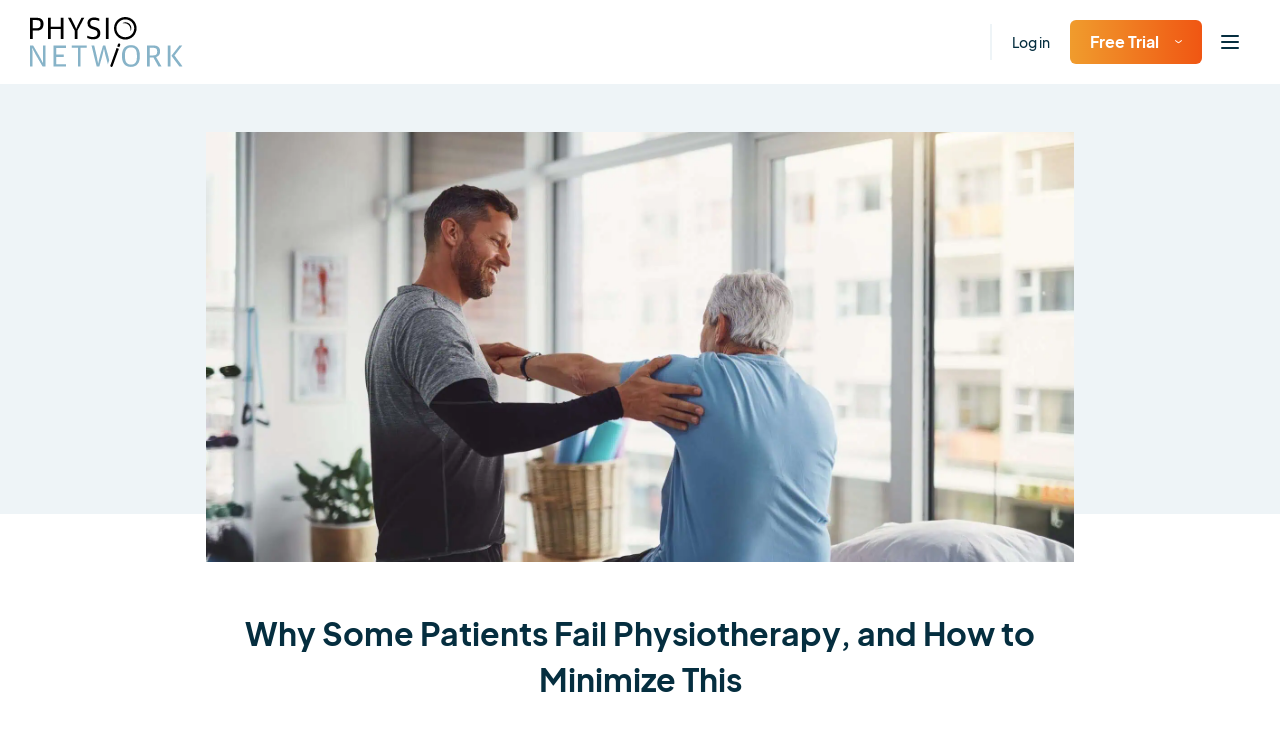

--- FILE ---
content_type: text/html; charset=UTF-8
request_url: https://www.physio-network.com/blog/failing-physiotherapy/
body_size: 26122
content:
<!doctype html>
<html lang="en-US" xmlns:og="http://opengraphprotocol.org/schema/" xmlns:fb="http://www.facebook.com/2008/fbml" prefix="og: https://ogp.me/ns#" class="no-js no-svg">

<head>
    <meta charset="UTF-8">
    <meta name="viewport" content="width=device-width, initial-scale=1">
    <meta name="ahrefs-site-verification" content="6da2f1a7cc235f0bc260da4b946a0e6916b4144760bf847ece046954bce3474b">
    <link href="https://fonts.googleapis.com/css2?family=Kalam:wght@400;700&display=swap" rel="stylesheet">
    <script type="text/javascript" src="//widget.trustpilot.com/bootstrap/v5/tp.widget.bootstrap.min.js" async></script>

    
            <script type="text/javascript" src="https://platform-api.sharethis.com/js/sharethis.js#property=6492e4cb91ef70001294d3df&product=inline-share-buttons&source=platform" async="async"></script>
    
    <link rel="preload" href="https://www.physio-network.com/wp-content/themes/physio/theme-v2/assets/fonts/EudoxusSans-Light.woff2" as="font" type="font/woff2" crossorigin="anonymous" />
    <link rel="preload" href="https://www.physio-network.com/wp-content/themes/physio/theme-v2/assets/fonts/EudoxusSans-Regular.woff2" as="font" type="font/woff2" crossorigin="anonymous" />
    <link rel="preload" href="https://www.physio-network.com/wp-content/themes/physio/theme-v2/assets/fonts/EudoxusSans-Medium.woff2" as="font" type="font/woff2" crossorigin="anonymous" />
    <link rel="preload" href="https://www.physio-network.com/wp-content/themes/physio/theme-v2/assets/fonts/EudoxusSans-Bold.woff2" as="font" type="font/woff2" crossorigin="anonymous" />
    <link rel="preload" href="https://www.physio-network.com/wp-content/themes/physio/theme-v2/assets/fonts/EudoxusSans-ExtraBold.woff2" as="font" type="font/woff2" crossorigin="anonymous" />

    
    <!-- anti-flicker snippet (recommended)  -->
    <style>
        .async-hide {
            opacity: 0 !important
        }
    </style>
            <script>
            (function(a, s, y, n, c, h, i, d, e) {
                s.className += ' ' + y;
                h.start = 1 * new Date;
                h.end = i = function() {
                    s.className = s.className.replace(RegExp(' ?' + y), '')
                };
                (a[n] = a[n] || []).hide = h;
                setTimeout(function() {
                    i();
                    h.end = null
                }, c);
                h.timeout = c;
            })(window, document.documentElement, 'async-hide', 'dataLayer', 4000, {
                'GTM-PS77SWX': true
            });
        </script>

        <!-- Google Tag Manager -->
        <script>
            (function(w, d, s, l, i) {
                w[l] = w[l] || [];
                w[l].push({
                    'gtm.start': new Date().getTime(),
                    event: 'gtm.js'
                });
                var f = d.getElementsByTagName(s)[0],
                    j = d.createElement(s),
                    dl = l != 'dataLayer' ? '&l=' + l : '';
                j.async = true;
                j.src =
                    'https://www.googletagmanager.com/gtm.js?id=' + i + dl;
                f.parentNode.insertBefore(j, f);
            })(window, document, 'script', 'dataLayer', 'GTM-PS77SWX');
        </script>
        <!-- End Google Tag Manager -->

                    <script>
                window.dataLayer = window.dataLayer || [];

                function gtag() {
                    dataLayer.push(arguments);
                }
                gtag("consent", "default", {
                    ad_storage: "denied",
                    ad_user_data: "denied",
                    ad_personalization: "denied",
                    analytics_storage: "denied",
                    functionality_storage: "denied",
                    personalization_storage: "denied",
                    security_storage: "granted",
                    wait_for_update: 2000,
                });
                gtag("set", "ads_data_redaction", true);
                gtag("set", "url_passthrough", true);
            </script>

            <!-- Start cookieyes banner -->
            <script id="cookieyes" type="text/javascript" src="https://cdn-cookieyes.com/client_data/03fe157f74415581103535f3/script.js"></script>
            <!-- End cookieyes banner -->
            
    <link rel="stylesheet" href="https://www.physio-network.com/wp-content/themes/physio/theme-v2/assets/css/magnific-popup.min.css"><link rel="stylesheet" href="https://www.physio-network.com/wp-content/themes/physio/theme-v2/assets/css/webui-popover.min.css"><link rel="stylesheet" href="https://www.physio-network.com/wp-content/themes/physio/theme-v2/assets/css/swiper-bundle.min.css"><link rel="stylesheet" href="https://www.physio-network.com/wp-content/themes/physio/theme-v2/assets/css/style.css?v=2.0.51"><script type="text/javascript">
    var PNV2 = {"ajaxurl":"https:\/\/www.physio-network.com\/wp-admin\/admin-ajax.php","processing":"Processing...","loading":"Loading...","site_id":1};</script><link rel="icon" type="image/x-icon" href="https://www.physio-network.com/wp-content/themes/physio/theme-v2/assets/img/favicon/favicon.ico" /><link rel="apple-touch-icon" sizes="180x180" href="https://cdn.shortpixel.ai/spai2/q_lossy+ret_img+to_webp/www.physio-network.com/wp-content/themes/physio/theme-v2/assets/img/favicon/apple-touch-icon.png" data-spai-egr="1"><link rel="icon" type="image/png" sizes="32x32" href="https://cdn.shortpixel.ai/spai2/q_lossy+ret_img+to_webp/www.physio-network.com/wp-content/themes/physio/theme-v2/assets/img/favicon/favicon-32x32.png" data-spai-egr="1"><link rel="icon" type="image/png" sizes="16x16" href="https://cdn.shortpixel.ai/spai2/q_lossy+ret_img+to_webp/www.physio-network.com/wp-content/themes/physio/theme-v2/assets/img/favicon/favicon-16x16.png" data-spai-egr="1"><link rel="manifest" href="https://www.physio-network.com/wp-content/themes/physio/theme-v2/assets/img/favicon/site.webmanifest">
<!-- Search Engine Optimization by Rank Math PRO - https://rankmath.com/ -->
<title>Why Some Patients Fail Physiotherapy, And How To Minimize This &mdash; Physio Network</title>
<meta name="description" content="Earlier this year I read a brilliant piece by Adam Meakins discussing the concept of patients failing physiotherapy (1). All in all it was a great piece,"/>
<meta name="robots" content="follow, index, max-snippet:-1, max-video-preview:-1, max-image-preview:large"/>
<link rel="canonical" href="https://www.physio-network.com/blog/failing-physiotherapy/" />
<meta property="og:locale" content="en_US" />
<meta property="og:type" content="article" />
<meta property="og:title" content="Why Some Patients Fail Physiotherapy, And How To Minimize This &mdash; Physio Network" />
<meta property="og:description" content="Earlier this year I read a brilliant piece by Adam Meakins discussing the concept of patients failing physiotherapy (1). All in all it was a great piece," />
<meta property="og:url" content="https://www.physio-network.com/blog/failing-physiotherapy/" />
<meta property="og:site_name" content="Physio Network" />
<meta property="article:publisher" content="https://www.facebook.com/thephysionetwork" />
<meta property="article:section" content="Other" />
<meta property="og:updated_time" content="2024-04-28T07:03:22+00:00" />
<meta property="og:image" content="https://www.physio-network.com/wp-content/uploads/2021/09/iStock-1049207186-1024x683.jpg" />
<meta property="og:image:secure_url" content="https://www.physio-network.com/wp-content/uploads/2021/09/iStock-1049207186-1024x683.jpg" />
<meta property="og:image:width" content="1024" />
<meta property="og:image:height" content="683" />
<meta property="og:image:alt" content="Why Some Patients Fail Physiotherapy, and How to Minimize This" />
<meta property="og:image:type" content="image/jpeg" />
<meta property="article:published_time" content="2021-09-13T10:42:20+00:00" />
<meta property="article:modified_time" content="2024-04-28T07:03:22+00:00" />
<meta name="twitter:card" content="summary_large_image" />
<meta name="twitter:title" content="Why Some Patients Fail Physiotherapy, And How To Minimize This &mdash; Physio Network" />
<meta name="twitter:description" content="Earlier this year I read a brilliant piece by Adam Meakins discussing the concept of patients failing physiotherapy (1). All in all it was a great piece," />
<meta name="twitter:site" content="@https://x.com/PhysioNetwork" />
<meta name="twitter:creator" content="@https://x.com/PhysioNetwork" />
<meta name="twitter:image" content="https://www.physio-network.com/wp-content/uploads/2021/09/iStock-1049207186-1024x683.jpg" />
<meta name="twitter:label1" content="Written by" />
<meta name="twitter:data1" content="ericbowman" />
<meta name="twitter:label2" content="Time to read" />
<meta name="twitter:data2" content="10 minutes" />
<script type="application/ld+json" class="rank-math-schema-pro">{"@context":"https://schema.org","@graph":[{"@type":"Place","@id":"https://www.physio-network.com/#place","geo":{"@type":"GeoCoordinates","latitude":"-23.08476281196271","longitude":" 150.68776525033013"},"hasMap":"https://www.google.com/maps/search/?api=1&amp;query=-23.08476281196271, 150.68776525033013","address":{"@type":"PostalAddress","streetAddress":"Preston Road","addressLocality":"Adelaide Park","addressRegion":"Queensland","postalCode":"262","addressCountry":"Australia"}},{"@type":"Organization","@id":"https://www.physio-network.com/#organization","name":"Physio Network","url":"https://www.physio-network.com","sameAs":["https://www.facebook.com/thephysionetwork","https://twitter.com/https://x.com/PhysioNetwork","https://www.instagram.com/physionetwork/","https://www.tiktok.com/@physionetwork","https://www.linkedin.com/company/physio-network/"],"email":"info@physio-network.com","address":{"@type":"PostalAddress","streetAddress":"Preston Road","addressLocality":"Adelaide Park","addressRegion":"Queensland","postalCode":"262","addressCountry":"Australia"},"contactPoint":[{"@type":"ContactPoint","telephone":"33621578167","contactType":"customer support"}],"description":"Physio Network is your trusted source for the latest in physiotherapy research and practice. We provide up-to-date articles, reviews, and insights from experts around the globe, tailored for physiotherapists who want to stay at the forefront of their field. Whether you're looking for evidence-based techniques, case studies, or continuing education opportunities, Physio Network helps you enhance your skills and deliver better patient outcomes. Our mission is to bridge the gap between research and practice, making advanced knowledge accessible and practical for everyday use.","legalName":"philiponeillfreelancer@gmail.com","location":{"@id":"https://www.physio-network.com/#place"}},{"@type":"WebSite","@id":"https://www.physio-network.com/#website","url":"https://www.physio-network.com","name":"Physio Network","alternateName":"Physiotherapy CPD Courses Online","publisher":{"@id":"https://www.physio-network.com/#organization"},"inLanguage":"en-US"},{"@type":"ImageObject","@id":"https://www.physio-network.com/wp-content/uploads/2021/09/iStock-1049207186-scaled.jpg","url":"https://www.physio-network.com/wp-content/uploads/2021/09/iStock-1049207186-scaled.jpg","width":"2560","height":"1707","inLanguage":"en-US"},{"@type":"WebPage","@id":"https://www.physio-network.com/blog/failing-physiotherapy/#webpage","url":"https://www.physio-network.com/blog/failing-physiotherapy/","name":"Why Some Patients Fail Physiotherapy, And How To Minimize This &mdash; Physio Network","datePublished":"2021-09-13T10:42:20+00:00","dateModified":"2024-04-28T07:03:22+00:00","isPartOf":{"@id":"https://www.physio-network.com/#website"},"primaryImageOfPage":{"@id":"https://www.physio-network.com/wp-content/uploads/2021/09/iStock-1049207186-scaled.jpg"},"inLanguage":"en-US"},{"@type":"Person","@id":"https://www.physio-network.com/author/ericbowman/","name":"ericbowman","url":"https://www.physio-network.com/author/ericbowman/","image":{"@type":"ImageObject","@id":"https://secure.gravatar.com/avatar/d4988dfb898a28c7e7551ec40f2b4592a045fa2b34204624eee8796ec9f83c30?s=96&amp;d=mm&amp;r=g","url":"https://secure.gravatar.com/avatar/d4988dfb898a28c7e7551ec40f2b4592a045fa2b34204624eee8796ec9f83c30?s=96&amp;d=mm&amp;r=g","caption":"ericbowman","inLanguage":"en-US"},"worksFor":{"@id":"https://www.physio-network.com/#organization"}},{"@type":"Article","headline":"Why Some Patients Fail Physiotherapy, And How To Minimize This &mdash; Physio Network","datePublished":"2021-09-13T10:42:20+00:00","dateModified":"2024-04-28T07:03:22+00:00","articleSection":"Other","author":{"@id":"https://www.physio-network.com/author/ericbowman/","name":"ericbowman"},"publisher":{"@id":"https://www.physio-network.com/#organization"},"description":"Earlier this year I read a brilliant piece by Adam Meakins discussing the concept of patients failing physiotherapy (1). All in all it was a great piece,","name":"Why Some Patients Fail Physiotherapy, And How To Minimize This &mdash; Physio Network","@id":"https://www.physio-network.com/blog/failing-physiotherapy/#richSnippet","isPartOf":{"@id":"https://www.physio-network.com/blog/failing-physiotherapy/#webpage"},"image":{"@id":"https://www.physio-network.com/wp-content/uploads/2021/09/iStock-1049207186-scaled.jpg"},"inLanguage":"en-US","mainEntityOfPage":{"@id":"https://www.physio-network.com/blog/failing-physiotherapy/#webpage"}}]}</script>
<!-- /Rank Math WordPress SEO plugin -->

<link rel='dns-prefetch' href='//linkstorm.io' />
<link rel="alternate" type="application/rss+xml" title="Physio Network &raquo; Why Some Patients Fail Physiotherapy, and How to Minimize This Comments Feed" href="https://www.physio-network.com/blog/failing-physiotherapy/feed/" />
<style id='wp-img-auto-sizes-contain-inline-css' type='text/css'>
img:is([sizes=auto i],[sizes^="auto," i]){contain-intrinsic-size:3000px 1500px}
/*# sourceURL=wp-img-auto-sizes-contain-inline-css */
</style>
<style id='wp-block-library-inline-css' type='text/css'>
:root{--wp-block-synced-color:#7a00df;--wp-block-synced-color--rgb:122,0,223;--wp-bound-block-color:var(--wp-block-synced-color);--wp-editor-canvas-background:#ddd;--wp-admin-theme-color:#007cba;--wp-admin-theme-color--rgb:0,124,186;--wp-admin-theme-color-darker-10:#006ba1;--wp-admin-theme-color-darker-10--rgb:0,107,160.5;--wp-admin-theme-color-darker-20:#005a87;--wp-admin-theme-color-darker-20--rgb:0,90,135;--wp-admin-border-width-focus:2px}@media (min-resolution:192dpi){:root{--wp-admin-border-width-focus:1.5px}}.wp-element-button{cursor:pointer}:root .has-very-light-gray-background-color{background-color:#eee}:root .has-very-dark-gray-background-color{background-color:#313131}:root .has-very-light-gray-color{color:#eee}:root .has-very-dark-gray-color{color:#313131}:root .has-vivid-green-cyan-to-vivid-cyan-blue-gradient-background{background:linear-gradient(135deg,#00d084,#0693e3)}:root .has-purple-crush-gradient-background{background:linear-gradient(135deg,#34e2e4,#4721fb 50%,#ab1dfe)}:root .has-hazy-dawn-gradient-background{background:linear-gradient(135deg,#faaca8,#dad0ec)}:root .has-subdued-olive-gradient-background{background:linear-gradient(135deg,#fafae1,#67a671)}:root .has-atomic-cream-gradient-background{background:linear-gradient(135deg,#fdd79a,#004a59)}:root .has-nightshade-gradient-background{background:linear-gradient(135deg,#330968,#31cdcf)}:root .has-midnight-gradient-background{background:linear-gradient(135deg,#020381,#2874fc)}:root{--wp--preset--font-size--normal:16px;--wp--preset--font-size--huge:42px}.has-regular-font-size{font-size:1em}.has-larger-font-size{font-size:2.625em}.has-normal-font-size{font-size:var(--wp--preset--font-size--normal)}.has-huge-font-size{font-size:var(--wp--preset--font-size--huge)}.has-text-align-center{text-align:center}.has-text-align-left{text-align:left}.has-text-align-right{text-align:right}.has-fit-text{white-space:nowrap!important}#end-resizable-editor-section{display:none}.aligncenter{clear:both}.items-justified-left{justify-content:flex-start}.items-justified-center{justify-content:center}.items-justified-right{justify-content:flex-end}.items-justified-space-between{justify-content:space-between}.screen-reader-text{border:0;clip-path:inset(50%);height:1px;margin:-1px;overflow:hidden;padding:0;position:absolute;width:1px;word-wrap:normal!important}.screen-reader-text:focus{background-color:#ddd;clip-path:none;color:#444;display:block;font-size:1em;height:auto;left:5px;line-height:normal;padding:15px 23px 14px;text-decoration:none;top:5px;width:auto;z-index:100000}html :where(.has-border-color){border-style:solid}html :where([style*=border-top-color]){border-top-style:solid}html :where([style*=border-right-color]){border-right-style:solid}html :where([style*=border-bottom-color]){border-bottom-style:solid}html :where([style*=border-left-color]){border-left-style:solid}html :where([style*=border-width]){border-style:solid}html :where([style*=border-top-width]){border-top-style:solid}html :where([style*=border-right-width]){border-right-style:solid}html :where([style*=border-bottom-width]){border-bottom-style:solid}html :where([style*=border-left-width]){border-left-style:solid}html :where(img[class*=wp-image-]){height:auto;max-width:100%}:where(figure){margin:0 0 1em}html :where(.is-position-sticky){--wp-admin--admin-bar--position-offset:var(--wp-admin--admin-bar--height,0px)}@media screen and (max-width:600px){html :where(.is-position-sticky){--wp-admin--admin-bar--position-offset:0px}}

/*# sourceURL=wp-block-library-inline-css */
</style><style id='global-styles-inline-css' type='text/css'>
:root{--wp--preset--aspect-ratio--square: 1;--wp--preset--aspect-ratio--4-3: 4/3;--wp--preset--aspect-ratio--3-4: 3/4;--wp--preset--aspect-ratio--3-2: 3/2;--wp--preset--aspect-ratio--2-3: 2/3;--wp--preset--aspect-ratio--16-9: 16/9;--wp--preset--aspect-ratio--9-16: 9/16;--wp--preset--color--black: #000000;--wp--preset--color--cyan-bluish-gray: #abb8c3;--wp--preset--color--white: #ffffff;--wp--preset--color--pale-pink: #f78da7;--wp--preset--color--vivid-red: #cf2e2e;--wp--preset--color--luminous-vivid-orange: #ff6900;--wp--preset--color--luminous-vivid-amber: #fcb900;--wp--preset--color--light-green-cyan: #7bdcb5;--wp--preset--color--vivid-green-cyan: #00d084;--wp--preset--color--pale-cyan-blue: #8ed1fc;--wp--preset--color--vivid-cyan-blue: #0693e3;--wp--preset--color--vivid-purple: #9b51e0;--wp--preset--gradient--vivid-cyan-blue-to-vivid-purple: linear-gradient(135deg,rgb(6,147,227) 0%,rgb(155,81,224) 100%);--wp--preset--gradient--light-green-cyan-to-vivid-green-cyan: linear-gradient(135deg,rgb(122,220,180) 0%,rgb(0,208,130) 100%);--wp--preset--gradient--luminous-vivid-amber-to-luminous-vivid-orange: linear-gradient(135deg,rgb(252,185,0) 0%,rgb(255,105,0) 100%);--wp--preset--gradient--luminous-vivid-orange-to-vivid-red: linear-gradient(135deg,rgb(255,105,0) 0%,rgb(207,46,46) 100%);--wp--preset--gradient--very-light-gray-to-cyan-bluish-gray: linear-gradient(135deg,rgb(238,238,238) 0%,rgb(169,184,195) 100%);--wp--preset--gradient--cool-to-warm-spectrum: linear-gradient(135deg,rgb(74,234,220) 0%,rgb(151,120,209) 20%,rgb(207,42,186) 40%,rgb(238,44,130) 60%,rgb(251,105,98) 80%,rgb(254,248,76) 100%);--wp--preset--gradient--blush-light-purple: linear-gradient(135deg,rgb(255,206,236) 0%,rgb(152,150,240) 100%);--wp--preset--gradient--blush-bordeaux: linear-gradient(135deg,rgb(254,205,165) 0%,rgb(254,45,45) 50%,rgb(107,0,62) 100%);--wp--preset--gradient--luminous-dusk: linear-gradient(135deg,rgb(255,203,112) 0%,rgb(199,81,192) 50%,rgb(65,88,208) 100%);--wp--preset--gradient--pale-ocean: linear-gradient(135deg,rgb(255,245,203) 0%,rgb(182,227,212) 50%,rgb(51,167,181) 100%);--wp--preset--gradient--electric-grass: linear-gradient(135deg,rgb(202,248,128) 0%,rgb(113,206,126) 100%);--wp--preset--gradient--midnight: linear-gradient(135deg,rgb(2,3,129) 0%,rgb(40,116,252) 100%);--wp--preset--font-size--small: 13px;--wp--preset--font-size--medium: 20px;--wp--preset--font-size--large: 36px;--wp--preset--font-size--x-large: 42px;--wp--preset--spacing--20: 0.44rem;--wp--preset--spacing--30: 0.67rem;--wp--preset--spacing--40: 1rem;--wp--preset--spacing--50: 1.5rem;--wp--preset--spacing--60: 2.25rem;--wp--preset--spacing--70: 3.38rem;--wp--preset--spacing--80: 5.06rem;--wp--preset--shadow--natural: 6px 6px 9px rgba(0, 0, 0, 0.2);--wp--preset--shadow--deep: 12px 12px 50px rgba(0, 0, 0, 0.4);--wp--preset--shadow--sharp: 6px 6px 0px rgba(0, 0, 0, 0.2);--wp--preset--shadow--outlined: 6px 6px 0px -3px rgb(255, 255, 255), 6px 6px rgb(0, 0, 0);--wp--preset--shadow--crisp: 6px 6px 0px rgb(0, 0, 0);}:where(.is-layout-flex){gap: 0.5em;}:where(.is-layout-grid){gap: 0.5em;}body .is-layout-flex{display: flex;}.is-layout-flex{flex-wrap: wrap;align-items: center;}.is-layout-flex > :is(*, div){margin: 0;}body .is-layout-grid{display: grid;}.is-layout-grid > :is(*, div){margin: 0;}:where(.wp-block-columns.is-layout-flex){gap: 2em;}:where(.wp-block-columns.is-layout-grid){gap: 2em;}:where(.wp-block-post-template.is-layout-flex){gap: 1.25em;}:where(.wp-block-post-template.is-layout-grid){gap: 1.25em;}.has-black-color{color: var(--wp--preset--color--black) !important;}.has-cyan-bluish-gray-color{color: var(--wp--preset--color--cyan-bluish-gray) !important;}.has-white-color{color: var(--wp--preset--color--white) !important;}.has-pale-pink-color{color: var(--wp--preset--color--pale-pink) !important;}.has-vivid-red-color{color: var(--wp--preset--color--vivid-red) !important;}.has-luminous-vivid-orange-color{color: var(--wp--preset--color--luminous-vivid-orange) !important;}.has-luminous-vivid-amber-color{color: var(--wp--preset--color--luminous-vivid-amber) !important;}.has-light-green-cyan-color{color: var(--wp--preset--color--light-green-cyan) !important;}.has-vivid-green-cyan-color{color: var(--wp--preset--color--vivid-green-cyan) !important;}.has-pale-cyan-blue-color{color: var(--wp--preset--color--pale-cyan-blue) !important;}.has-vivid-cyan-blue-color{color: var(--wp--preset--color--vivid-cyan-blue) !important;}.has-vivid-purple-color{color: var(--wp--preset--color--vivid-purple) !important;}.has-black-background-color{background-color: var(--wp--preset--color--black) !important;}.has-cyan-bluish-gray-background-color{background-color: var(--wp--preset--color--cyan-bluish-gray) !important;}.has-white-background-color{background-color: var(--wp--preset--color--white) !important;}.has-pale-pink-background-color{background-color: var(--wp--preset--color--pale-pink) !important;}.has-vivid-red-background-color{background-color: var(--wp--preset--color--vivid-red) !important;}.has-luminous-vivid-orange-background-color{background-color: var(--wp--preset--color--luminous-vivid-orange) !important;}.has-luminous-vivid-amber-background-color{background-color: var(--wp--preset--color--luminous-vivid-amber) !important;}.has-light-green-cyan-background-color{background-color: var(--wp--preset--color--light-green-cyan) !important;}.has-vivid-green-cyan-background-color{background-color: var(--wp--preset--color--vivid-green-cyan) !important;}.has-pale-cyan-blue-background-color{background-color: var(--wp--preset--color--pale-cyan-blue) !important;}.has-vivid-cyan-blue-background-color{background-color: var(--wp--preset--color--vivid-cyan-blue) !important;}.has-vivid-purple-background-color{background-color: var(--wp--preset--color--vivid-purple) !important;}.has-black-border-color{border-color: var(--wp--preset--color--black) !important;}.has-cyan-bluish-gray-border-color{border-color: var(--wp--preset--color--cyan-bluish-gray) !important;}.has-white-border-color{border-color: var(--wp--preset--color--white) !important;}.has-pale-pink-border-color{border-color: var(--wp--preset--color--pale-pink) !important;}.has-vivid-red-border-color{border-color: var(--wp--preset--color--vivid-red) !important;}.has-luminous-vivid-orange-border-color{border-color: var(--wp--preset--color--luminous-vivid-orange) !important;}.has-luminous-vivid-amber-border-color{border-color: var(--wp--preset--color--luminous-vivid-amber) !important;}.has-light-green-cyan-border-color{border-color: var(--wp--preset--color--light-green-cyan) !important;}.has-vivid-green-cyan-border-color{border-color: var(--wp--preset--color--vivid-green-cyan) !important;}.has-pale-cyan-blue-border-color{border-color: var(--wp--preset--color--pale-cyan-blue) !important;}.has-vivid-cyan-blue-border-color{border-color: var(--wp--preset--color--vivid-cyan-blue) !important;}.has-vivid-purple-border-color{border-color: var(--wp--preset--color--vivid-purple) !important;}.has-vivid-cyan-blue-to-vivid-purple-gradient-background{background: var(--wp--preset--gradient--vivid-cyan-blue-to-vivid-purple) !important;}.has-light-green-cyan-to-vivid-green-cyan-gradient-background{background: var(--wp--preset--gradient--light-green-cyan-to-vivid-green-cyan) !important;}.has-luminous-vivid-amber-to-luminous-vivid-orange-gradient-background{background: var(--wp--preset--gradient--luminous-vivid-amber-to-luminous-vivid-orange) !important;}.has-luminous-vivid-orange-to-vivid-red-gradient-background{background: var(--wp--preset--gradient--luminous-vivid-orange-to-vivid-red) !important;}.has-very-light-gray-to-cyan-bluish-gray-gradient-background{background: var(--wp--preset--gradient--very-light-gray-to-cyan-bluish-gray) !important;}.has-cool-to-warm-spectrum-gradient-background{background: var(--wp--preset--gradient--cool-to-warm-spectrum) !important;}.has-blush-light-purple-gradient-background{background: var(--wp--preset--gradient--blush-light-purple) !important;}.has-blush-bordeaux-gradient-background{background: var(--wp--preset--gradient--blush-bordeaux) !important;}.has-luminous-dusk-gradient-background{background: var(--wp--preset--gradient--luminous-dusk) !important;}.has-pale-ocean-gradient-background{background: var(--wp--preset--gradient--pale-ocean) !important;}.has-electric-grass-gradient-background{background: var(--wp--preset--gradient--electric-grass) !important;}.has-midnight-gradient-background{background: var(--wp--preset--gradient--midnight) !important;}.has-small-font-size{font-size: var(--wp--preset--font-size--small) !important;}.has-medium-font-size{font-size: var(--wp--preset--font-size--medium) !important;}.has-large-font-size{font-size: var(--wp--preset--font-size--large) !important;}.has-x-large-font-size{font-size: var(--wp--preset--font-size--x-large) !important;}
/*# sourceURL=global-styles-inline-css */
</style>

<style id='classic-theme-styles-inline-css' type='text/css'>
/*! This file is auto-generated */
.wp-block-button__link{color:#fff;background-color:#32373c;border-radius:9999px;box-shadow:none;text-decoration:none;padding:calc(.667em + 2px) calc(1.333em + 2px);font-size:1.125em}.wp-block-file__button{background:#32373c;color:#fff;text-decoration:none}
/*# sourceURL=/wp-includes/css/classic-themes.min.css */
</style>
<link rel='stylesheet' id='contact-form-7-css' href='https://www.physio-network.com/wp-content/plugins/contact-form-7/includes/css/styles.css?ver=6.1.4' type='text/css' media='all' />
<script type="text/javascript" src="https://www.physio-network.com/wp-includes/js/jquery/jquery.min.js?ver=3.7.1" id="jquery-core-js"></script>
<script type="text/javascript" src="https://www.physio-network.com/wp-includes/js/jquery/jquery-migrate.min.js?ver=3.4.1" id="jquery-migrate-js"></script>
<link rel="https://api.w.org/" href="https://www.physio-network.com/wp-json/" /><link rel="alternate" title="JSON" type="application/json" href="https://www.physio-network.com/wp-json/wp/v2/posts/49354" /><link rel="EditURI" type="application/rsd+xml" title="RSD" href="https://www.physio-network.com/xmlrpc.php?rsd" />
<link rel='shortlink' href='https://www.physio-network.com/?p=49354' />
<script src="https://www.physio-network.com/wp-content/themes/physio/theme-v2/assets/js/alpine.min.js" defer></script><style type="text/css">.recentcomments a{display:inline !important;padding:0 !important;margin:0 !important;}</style>		<style type="text/css" id="wp-custom-css">
			p.aligncenter,p.aligncentre,i.aligncenter,i.aligncentre{
     text-align: center;
}
 p.alignleft,i.alignleft{
     text-align: center;
}
 img.aligncenter,img.aligncentre,img.alignleft{
     max-width: 500px;
     margin: 10px 0px;
     width: 100%;
}
 .video-container {
     position: relative;
     padding-bottom: 56.25%;
     padding-top: 30px;
     height: 0;
     overflow: hidden;
     margin-bottom: 20px;
}
 .video-container iframe, .video-container object, .video-container embed {
     position: absolute;
     top: 0;
     left: 0;
     width: 100%;
     height: 100%;
}
 .single-post table tr td {
     border: 1px solid #e4e4e4;
     padding: 10px;
     white-space: pre-wrap;
    /* css-3 */
     white-space: -moz-pre-wrap;
    /* Mozilla, since 1999 */
     white-space: -pre-wrap;
    /* Opera 4-6 */
     white-space: -o-pre-wrap;
    /* Opera 7 */
     word-wrap: break-word;
    /* Internet Explorer 5.5+ */
}
 .single-post table tr th {
     padding: 10px;
     background-color: #91cade;
     border: 1px solid #e4e4e4;
     color: white;
     font-weight: 400;
     white-space: pre-wrap;
    /* css-3 */
     white-space: -moz-pre-wrap;
    /* Mozilla, since 1999 */
     white-space: -pre-wrap;
    /* Opera 4-6 */
     white-space: -o-pre-wrap;
    /* Opera 7 */
     word-wrap: break-word;
    /* Internet Explorer 5.5+ */
}
 .single-post table {
     margin-bottom: 20px;
     display: block;
     overflow-x: auto;
     white-space: nowrap;
}
 		</style>
		
    
    
<link href="https://cdn.shortpixel.ai" rel="preconnect" crossorigin></head>

<body data-rsssl=1 class="wp-singular post-template-default single single-post postid-49354 single-format-standard wp-embed-responsive wp-theme-physio has--not-active-account user-not-logged-in">

    <!-- Google Tag Manager (noscript) -->
    <noscript><iframe src="https://www.googletagmanager.com/ns.html?id=GTM-PS77SWX" height="0" width="0" style="display:none;visibility:hidden"></iframe></noscript>
    <!-- End Google Tag Manager (noscript) -->

    <div id="primary-content" class="font-eudoxus font-normal text-base text-blue-dark leading-normal antialiased overflow-x-hidden pt-[80px]">
    <header id="header" x-data="header()" x-init="init()" class="fixed py-3 xl:py-2 text-sm 2xl:text-base top-0 left-0 font-medium w-full z-40 bg-white shadow-header">
        <div class="container max-w-full px-[30px]">
            <div class="flex justify-between items-center">
                <nav class="w-full">
                    <div class="flex-1 flex items-center">
                        <div class="w-full xl:w-auto justify-between flex-shrink-0 flex items-center">
                                                            <a href="https://www.physio-network.com/" class="block my-1 flex-shrink-0 hover:opacity-80 ">
                                    <img src="https://cdn.shortpixel.ai/spai2/ret_img/www.physio-network.com/wp-content/themes/physio/theme-v2/assets/img/logo.svg" data-spai-egr="1" alt="Logo" height="50" width="153" data-spai-eager="true">
                                </a>
                                                                                        <div class="flex items-center xl:hidden">
                                    <ul class="flex space-x-5 items-center pl-4 xl:pl-10 mr-2">
                                                                                    <li class="hidden md:block border-l-2 border-light-blue pl-5 xl:pl-10 xl:ml-6 py-2"><a href="https://www.physio-network.com/login/" class="hover:text-blue-900">Log in</a>
                                            </li>
                                            <li class="hidden md:block">
                                                <div class="relative group text-left py-2">

                                                                                                            <button type="button" class="btn btn-primary pt-[10px] pb-[10px] group text-base"><span class="whitespace-nowrap">Free Trial</span><img src="[data-uri]" data-spai="1" alt="Icon" class="ml-4 transform group-hover:text-blue-900 group-hover:rotate-180" height="11" width="7"></button>
                                                        <div class="absolute top-full transition-all opacity-0 group-hover:opacity-100 duration-500 group-hover:-mt-0 invisible group-hover:visible -left-10 min-w-[218px] z-10">
                                                            <div class="dropdown-arrow w-4 h-4 -mb-2 shadow-gray-arrow bg-white mx-auto block transform rotate-45"></div>
                                                            <ul class="py-1 px-5 shadow-gray-100 rounded-2xl bg-white">
                                                                <li>
                                                                    <a href="https://www.physio-network.com/research-reviews/" class="py-4 flex items-center justify-between text-blue-dark hover:text-blue-900">
                                                                        Research Reviews                                                                        <svg width="20" height="14" viewBox="0 0 20 14" fill="none" xmlns="http://www.w3.org/2000/svg">
                                                                            <g clip-path="url(#clip0)">
                                                                                <path d="M19.6552 6.23L13.8621 0.350004C13.4483 -0.0699963 12.7586 -0.0699963 12.2759 0.350004C11.8621 0.770004 11.8621 1.54 12.2759 1.96L16.1379 5.88H1.10345C0.482759 5.88 0 6.37 0 7C0 7.63 0.482759 8.12 1.10345 8.12H16.2069L12.3448 12.04C11.931 12.46 11.931 13.16 12.3448 13.65C12.7586 14.07 13.4483 14.07 13.931 13.65L19.7241 7.77C20.1379 7.35 20.1379 6.65 19.6552 6.23Z" fill="currentColor" />
                                                                            </g>
                                                                            <defs>
                                                                                <clipPath id="clip0">
                                                                                    <rect width="20" height="14" fill="white" />
                                                                                </clipPath>
                                                                            </defs>
                                                                        </svg>
                                                                    </a>
                                                                </li>
                                                                                                                                    <li>
                                                                        <a href="https://www.physio-network.com/join-masterclass/" class="py-4 flex items-center justify-between text-blue-dark hover:text-blue-900">
                                                                            Masterclass                                                                            <svg width="20" height="14" viewBox="0 0 20 14" fill="none" xmlns="http://www.w3.org/2000/svg">
                                                                                <g clip-path="url(#clip1)">
                                                                                    <path d="M19.6552 6.23L13.8621 0.350004C13.4483 -0.0699963 12.7586 -0.0699963 12.2759 0.350004C11.8621 0.770004 11.8621 1.54 12.2759 1.96L16.1379 5.88H1.10345C0.482759 5.88 0 6.37 0 7C0 7.63 0.482759 8.12 1.10345 8.12H16.2069L12.3448 12.04C11.931 12.46 11.931 13.16 12.3448 13.65C12.7586 14.07 13.4483 14.07 13.931 13.65L19.7241 7.77C20.1379 7.35 20.1379 6.65 19.6552 6.23Z" fill="currentColor" />
                                                                                </g>
                                                                                <defs>
                                                                                    <clipPath id="clip1">
                                                                                        <rect width="20" height="14" fill="white" />
                                                                                    </clipPath>
                                                                                </defs>
                                                                            </svg>
                                                                        </a>
                                                                    </li>
                                                                                                                                                                                                    <li>
                                                                        <a href="https://www.physio-network.com/practicals/" class="py-4 flex items-center justify-between text-blue-dark hover:text-blue-900">
                                                                            Practicals                                                                            <svg width="20" height="14" viewBox="0 0 20 14" fill="none" xmlns="http://www.w3.org/2000/svg">
                                                                                <g clip-path="url(#clip1)">
                                                                                    <path d="M19.6552 6.23L13.8621 0.350004C13.4483 -0.0699963 12.7586 -0.0699963 12.2759 0.350004C11.8621 0.770004 11.8621 1.54 12.2759 1.96L16.1379 5.88H1.10345C0.482759 5.88 0 6.37 0 7C0 7.63 0.482759 8.12 1.10345 8.12H16.2069L12.3448 12.04C11.931 12.46 11.931 13.16 12.3448 13.65C12.7586 14.07 13.4483 14.07 13.931 13.65L19.7241 7.77C20.1379 7.35 20.1379 6.65 19.6552 6.23Z" fill="currentColor" />
                                                                                </g>
                                                                                <defs>
                                                                                    <clipPath id="clip1">
                                                                                        <rect width="20" height="14" fill="white" />
                                                                                    </clipPath>
                                                                                </defs>
                                                                            </svg>
                                                                        </a>
                                                                    </li>
                                                                
                                                                                                                                    <li>
                                                                        <a href="https://www.physio-network.com/case-studies/" class="py-4 flex items-center justify-between text-blue-dark hover:text-blue-900">
                                                                            Case Studies                                                                            <svg width="20" height="14" viewBox="0 0 20 14" fill="none" xmlns="http://www.w3.org/2000/svg">
                                                                                <g clip-path="url(#clip1)">
                                                                                    <path d="M19.6552 6.23L13.8621 0.350004C13.4483 -0.0699963 12.7586 -0.0699963 12.2759 0.350004C11.8621 0.770004 11.8621 1.54 12.2759 1.96L16.1379 5.88H1.10345C0.482759 5.88 0 6.37 0 7C0 7.63 0.482759 8.12 1.10345 8.12H16.2069L12.3448 12.04C11.931 12.46 11.931 13.16 12.3448 13.65C12.7586 14.07 13.4483 14.07 13.931 13.65L19.7241 7.77C20.1379 7.35 20.1379 6.65 19.6552 6.23Z" fill="currentColor" />
                                                                                </g>
                                                                                <defs>
                                                                                    <clipPath id="clip1">
                                                                                        <rect width="20" height="14" fill="white" />
                                                                                    </clipPath>
                                                                                </defs>
                                                                            </svg>
                                                                        </a>
                                                                    </li>
                                                                                                                            </ul>
                                                        </div>
                                                    
                                                </div>
                                            </li>
                                                                            </ul>
                                    <button @click.prevent="nav = true" x-show="! nav" class="inline-flex items-center justify-center p-2 rounded-md hover:text-blue-900">
                                        <svg class="block h-6 w-6" xmlns="http://www.w3.org/2000/svg" fill="none" viewBox="0 0 24 24" stroke="currentColor" aria-hidden="true">
                                            <path stroke-linecap="round" stroke-linejoin="round" stroke-width="2" d="M4 6h16M4 12h16M4 18h16" />
                                        </svg>
                                    </button>
                                    <button @click.prevent="nav = false" x-show="nav" class="rounded-md p-2 inline-flex items-center justify-center hover:text-blue-900">
                                        <svg class="block h-6 w-6" xmlns="http://www.w3.org/2000/svg" fill="none" viewBox="0 0 24 24" stroke="currentColor" aria-hidden="true">
                                            <path stroke-linecap="round" stroke-linejoin="round" stroke-width="2" d="M6 18L18 6M6 6l12 12" />
                                        </svg>
                                    </button>
                                </div>
                                                    </div>
                                                    <div class="hidden xl:block ml-6 xl:ml-0">
                                                                        <ul class="main-menu flex space-x-3 xl:space-x-5 2xl:space-x-8 xl:pl-16 items-center">

                                                                                            <li class="text-center hover:text-blue-900 relative py-4">
                                                    <a href="https://www.physio-network.com/research-reviews/">
                                                        Research Reviews                                                    </a>
                                                </li>
                                            
                                                                                            <li class="text-center hover:text-blue-900 relative py-4">
                                                    <a href="https://www.physio-network.com/join-masterclass/">
                                                        Masterclass                                                    </a>
                                                </li>
                                            
                                                                                            <li class="text-center hover:text-blue-900 relative py-4">
                                                    <a href="https://www.physio-network.com/practicals/" class="inline-flex items-center gap-2">
                                                        Practicals                                                    </a>
                                                </li>
                                            
                                                                                            <li class="text-center hover:text-blue-900 relative py-4">
                                                    <a href="https://www.physio-network.com/case-studies/" class="inline-flex items-center gap-2">
                                                        Case Studies                                                                                                            </a>
                                                </li>
                                            
                                            
                                            
                                            <li class="text-center hover:text-blue-900 relative py-4">
                                                <a href="https://www.physio-network.com/blog/">
                                                    Blog                                                </a>
                                            </li>

                                                                                            <li class="text-center hover:text-blue-900 relative py-4">
                                                    <a href="https://www.physio-network.com/free-resources/">
                                                        Free Resources                                                    </a>
                                                </li>
                                            
                                        </ul>
                                                                </div>
                                            </div>
                </nav>
                <div class="hidden xl:flex items-center justify-end flex-shrink-0">
                                            <ul class="flex space-x-8 items-center pl-4 xl:pl-10">
                            <li class="">
                                <div class="relative group py-4 text-left">

                                                                            <a href="javascript:;" class="flex group items-center">

                                                                                            <img src="[data-uri]" data-spai="1" alt="USA" width="30" height="30">
                                            
                                            <span class="ml-2 transform group-hover:text-blue-900 group-hover:rotate-180">
                                                <svg width="11" height="6" viewBox="0 0 11 6" fill="none" xmlns="http://www.w3.org/2000/svg">
                                                    <path d="M5.9 5.8L10.8 1.3C10.9 1.2 11 1 11 0.9C11 0.8 10.9 0.6 10.8 0.5L10.4 0.2C10.2 0 9.8 0 9.5 0.2L5.5 4L1.4 0.2C1.3 0.1 1.1 0 1 0C0.8 0 0.6 0.1 0.5 0.2L0.2 0.5C0.1 0.6 0 0.7 0 0.9C0 1.1 0.1 1.2 0.2 1.3L5.1 5.8C5.2 5.9 5.3 6 5.5 6C5.7 6 5.8 5.9 5.9 5.8Z" fill="currentColor" />
                                                </svg>
                                            </span>
                                        </a>
                                    

                                    <div class="absolute top-full transition-all opacity-0 group-hover:opacity-100 duration-500 group-hover:-mt-0 invisible group-hover:visible -left-14 min-w-[122px] z-10 css-lang-dd">
                                        <div class="dropdown-arrow w-4 h-4 -mb-2 shadow-gray-arrow bg-white mx-auto block transform rotate-45 relative left-3.5"></div>
                                        <ul class="py-1 px-5 shadow-gray-100 rounded-2xl bg-white">

                                                                                            <li><a href="https://www.physio-network.com/es" class="py-4 flex items-center hover:text-blue-900"><img src="[data-uri]" data-spai="1" alt="ES" width="32" height="32"><span class="ml-3">ES</span></a></li>
                                                <li><a href="https://www.physio-network.com/fr" class="py-4 flex items-center hover:text-blue-900 "><img src="[data-uri]" data-spai="1" alt="FR" width="32" height="32"><span class="ml-3">FR</span></a></li>
                                                <li><a href="https://www.physio-network.com/it" class="py-4 flex items-center hover:text-blue-900"><img src="[data-uri]" data-spai="1" alt="IT" width="32" height="32"><span class="ml-3">IT</span></a></li>
                                                <li><a href="https://www.physio-network.com/pt" class="py-4 flex items-center hover:text-blue-900"><img src="[data-uri]" data-spai="1" alt="PT" width="32" height="32"><span class="ml-3">PT</span></a></li>
                                                                                    </ul>
                                    </div>
                                </div>
                            </li>

                                                            <li class="border-l-2 border-light-blue pl-4 xl:pl-8 py-2">
                                    <a href="https://www.physio-network.com/login/" class="hover:text-blue-900">
                                        Log in                                    </a>
                                </li>
                                <li>
                                    <div class="relative group text-left py-2">

                                        
                                            <button type="button" class="btn btn-primary pt-[10px] pb-[10px] group text-base"><span class="whitespace-nowrap">Free Trial</span><img src="[data-uri]" data-spai="1" alt="Icon" class="ml-4 transform group-hover:text-blue-900 group-hover:rotate-180" width="11" height="7"></button>
                                            <div class="absolute top-full transition-all opacity-0 group-hover:opacity-100 duration-500 group-hover:-mt-0 invisible group-hover:visible -left-14 min-w-[218px] z-10">
                                                <div class="dropdown-arrow w-4 h-4 -mb-2 shadow-gray-arrow bg-white mx-auto block transform rotate-45 relative left-3.5"></div>
                                                <ul class="py-1 px-5 shadow-gray-100 rounded-2xl bg-white divide-y divide-blue-100">
                                                    <li>
                                                        <a href="https://www.physio-network.com/research-reviews/" class="py-4 flex items-center justify-between text-blue-dark hover:text-blue-900">
                                                            Research Reviews                                                            <svg width="20" height="14" viewBox="0 0 20 14" fill="none" xmlns="http://www.w3.org/2000/svg">
                                                                <g clip-path="url(#clip0)">
                                                                    <path d="M19.6552 6.23L13.8621 0.350004C13.4483 -0.0699963 12.7586 -0.0699963 12.2759 0.350004C11.8621 0.770004 11.8621 1.54 12.2759 1.96L16.1379 5.88H1.10345C0.482759 5.88 0 6.37 0 7C0 7.63 0.482759 8.12 1.10345 8.12H16.2069L12.3448 12.04C11.931 12.46 11.931 13.16 12.3448 13.65C12.7586 14.07 13.4483 14.07 13.931 13.65L19.7241 7.77C20.1379 7.35 20.1379 6.65 19.6552 6.23Z" fill="currentColor" />
                                                                </g>
                                                                <defs>
                                                                    <clipPath id="clip0">
                                                                        <rect width="20" height="14" fill="white" />
                                                                    </clipPath>
                                                                </defs>
                                                            </svg>
                                                        </a>
                                                    </li>
                                                                                                            <li>
                                                            <a href="https://www.physio-network.com/join-masterclass/" class="py-4 flex items-center justify-between text-blue-dark hover:text-blue-900">
                                                                Masterclass                                                                <svg width="20" height="14" viewBox="0 0 20 14" fill="none" xmlns="http://www.w3.org/2000/svg">
                                                                    <g clip-path="url(#clip1)">
                                                                        <path d="M19.6552 6.23L13.8621 0.350004C13.4483 -0.0699963 12.7586 -0.0699963 12.2759 0.350004C11.8621 0.770004 11.8621 1.54 12.2759 1.96L16.1379 5.88H1.10345C0.482759 5.88 0 6.37 0 7C0 7.63 0.482759 8.12 1.10345 8.12H16.2069L12.3448 12.04C11.931 12.46 11.931 13.16 12.3448 13.65C12.7586 14.07 13.4483 14.07 13.931 13.65L19.7241 7.77C20.1379 7.35 20.1379 6.65 19.6552 6.23Z" fill="currentColor" />
                                                                    </g>
                                                                    <defs>
                                                                        <clipPath id="clip1">
                                                                            <rect width="20" height="14" fill="white" />
                                                                        </clipPath>
                                                                    </defs>
                                                                </svg>
                                                            </a>
                                                        </li>
                                                                                                                                                                <li>
                                                            <a href="https://www.physio-network.com/practicals/" class="py-4 flex items-center justify-between text-blue-dark hover:text-blue-900">
                                                                Practicals                                                                <svg width="20" height="14" viewBox="0 0 20 14" fill="none" xmlns="http://www.w3.org/2000/svg">
                                                                    <g clip-path="url(#clip2)">
                                                                        <path d="M19.6552 6.23L13.8621 0.350004C13.4483 -0.0699963 12.7586 -0.0699963 12.2759 0.350004C11.8621 0.770004 11.8621 1.54 12.2759 1.96L16.1379 5.88H1.10345C0.482759 5.88 0 6.37 0 7C0 7.63 0.482759 8.12 1.10345 8.12H16.2069L12.3448 12.04C11.931 12.46 11.931 13.16 12.3448 13.65C12.7586 14.07 13.4483 14.07 13.931 13.65L19.7241 7.77C20.1379 7.35 20.1379 6.65 19.6552 6.23Z" fill="currentColor" />
                                                                    </g>
                                                                    <defs>
                                                                        <clipPath id="clip2">
                                                                            <rect width="20" height="14" fill="white" />
                                                                        </clipPath>
                                                                    </defs>
                                                                </svg>
                                                            </a>
                                                        </li>
                                                                                                                                                                <li>
                                                            <a href="https://www.physio-network.com/case-studies/" class="py-4 flex items-center justify-between text-blue-dark hover:text-blue-900">
                                                                Case Studies                                                                <svg width="20" height="14" viewBox="0 0 20 14" fill="none" xmlns="http://www.w3.org/2000/svg">
                                                                    <g clip-path="url(#clip3)">
                                                                        <path d="M19.6552 6.23L13.8621 0.350004C13.4483 -0.0699963 12.7586 -0.0699963 12.2759 0.350004C11.8621 0.770004 11.8621 1.54 12.2759 1.96L16.1379 5.88H1.10345C0.482759 5.88 0 6.37 0 7C0 7.63 0.482759 8.12 1.10345 8.12H16.2069L12.3448 12.04C11.931 12.46 11.931 13.16 12.3448 13.65C12.7586 14.07 13.4483 14.07 13.931 13.65L19.7241 7.77C20.1379 7.35 20.1379 6.65 19.6552 6.23Z" fill="currentColor" />
                                                                    </g>
                                                                    <defs>
                                                                        <clipPath id="clip3">
                                                                            <rect width="20" height="14" fill="white" />
                                                                        </clipPath>
                                                                    </defs>
                                                                </svg>
                                                            </a>
                                                        </li>
                                                                                                    </ul>
                                            </div>
                                                                            </div>
                                </li>
                                                    </ul>
                                    </div>
            </div>
            <div :class="{ hidden: ! nav }" class="mobile-menu-wrap absolute top-[80px] md:top-[84px] inset-x-0 transition transform origin-top-right hidden z-10">
                <div class="border-t border-light-blue bg-white divide-y-2 divide-gray-50">
                    <div class="pt-5 pb-6">
                        <div class="container max-w-full px-[30px]">
                            <div class="h-full overflow-y-auto" style="max-height: calc(100vh - 130px);">
                                <nav class="grid">

                                                                            <ul class="main-menu items-center">

                                                                                            <li class="hover:text-blue-900 mb-2"><a href="https://www.physio-network.com/research-reviews/" class="py-2 flex items-center">Research Reviews</a></li>
                                            
                                                                                            <li class="hover:text-blue-900 mb-2"><a href="https://www.physio-network.com/join-masterclass/" class="py-2 flex items-center">Masterclass</a></li>
                                            
                                                                                            <li class="hover:text-blue-900 mb-2">
                                                    <a href="https://www.physio-network.com/practicals/" class="py-2 flex items-center gap-2">
                                                        Practicals                                                    </a>
                                                </li>
                                            
                                                                                            <li class="hover:text-blue-900 mb-2">
                                                    <a href="https://www.physio-network.com/case-studies/" class="py-2 flex items-center gap-2">
                                                        Case Studies                                                    </a>
                                                </li>
                                            
                                            
                                            
                                            <li class="hover:text-blue-900 mb-2"><a href="https://www.physio-network.com/blog/" class="py-2 flex items-center">Blog</a></li>

                                                                                            <li class="hover:text-blue-900 mb-2"><a href="https://www.physio-network.com/free-resources/" class="py-2 flex items-center">Free Resources</a></li>
                                            
                                            <li x-data="{ open: false }" class="hover:text-blue-900 mb-2 group hidden md:block">
                                                                                                    <a href="javascript:;" class="flex group items-center py-2" @click.prevent="open = ! open">

                                                                                                                    <img src="[data-uri]" data-spai="1" alt="USA" height="30" width="30">
                                                        
                                                        <span class="ml-2 mt-1 transform" :class="{ 'rotate-180': open, 'text-blue-900': open }">
                                                            <svg width="11" height="6" viewBox="0 0 11 6" fill="none" xmlns="http://www.w3.org/2000/svg">
                                                                <path d="M5.9 5.8L10.8 1.3C10.9 1.2 11 1 11 0.9C11 0.8 10.9 0.6 10.8 0.5L10.4 0.2C10.2 0 9.8 0 9.5 0.2L5.5 4L1.4 0.2C1.3 0.1 1.1 0 1 0C0.8 0 0.6 0.1 0.5 0.2L0.2 0.5C0.1 0.6 0 0.7 0 0.9C0 1.1 0.1 1.2 0.2 1.3L5.1 5.8C5.2 5.9 5.3 6 5.5 6C5.7 6 5.8 5.9 5.9 5.8Z" fill="currentColor" />
                                                            </svg>
                                                        </span>
                                                    </a>
                                                
                                                <ul class="pt-5 pl-5" :class="{ hidden: ! open }">
                                                                                                            <li class="mb-4"><a href="https://www.physio-network.com/es" class="flex items-center text-blue-dark"><img src="[data-uri]" data-spai="1" alt="ES" width="32" height="32"><span class="ml-3">ES</span></a></li>
                                                        <li class="mb-4"><a href="https://www.physio-network.com/fr" class="flex items-center text-blue-dark"><img src="[data-uri]" data-spai="1" alt="FR" width="32" height="32"><span class="ml-3">FR</span></a></li>
                                                        <li class="mb-4"><a href="https://www.physio-network.com/it" class="flex items-center text-blue-dark"><img src="[data-uri]" data-spai="1" alt="IT" width="32" height="32"><span class="ml-3">IT</span></a></li>
                                                        <li><a href="https://www.physio-network.com/pt" class="flex items-center text-blue-dark"><img src="[data-uri]" data-spai="1" alt="PT" width="32" height="32"><span class="ml-3">PT</span></a></li>
                                                                                                    </ul>
                                            </li>
                                        </ul>
                                    
                                    <ul class="md:hidden gap-3 items-center">
                                                                                    <li class="mb-2">
                                                <a href="https://www.physio-network.com/login/" class="text-blue-dark hover:text-blue-900 py-2 flex items-center">
                                                    Log in                                                </a>
                                            </li>

                                            <li class="mb-2">
                                                <div x-data="{ open: false }" class="relative group text-left mt-3">

                                                                                                            <button @click.prevent="open = ! open" type="button" class="btn btn-primary pt-[10px] pb-[10px] group text-base">
                                                            <span class="whitespace-nowrap">Free Trial                                                            </span>
                                                            <img src="[data-uri]" data-spai="1" alt="Icon" :class="{ 'rotate-180': open, 'text-blue-900': open }" class="ml-4 transform">

                                                        </button>
                                                        <div :class="{ hidden: ! open }" class="relative">
                                                            <ul class="py-1">
                                                                <li>
                                                                    <a href="https://www.physio-network.com/research-reviews/" class="py-4 flex items-center justify-between text-blue-dark hover:text-blue-900">
                                                                        Research Reviews                                                                        <svg width="20" height="14" viewBox="0 0 20 14" fill="none" xmlns="http://www.w3.org/2000/svg">
                                                                            <g clip-path="url(#clip0)">
                                                                                <path d="M19.6552 6.23L13.8621 0.350004C13.4483 -0.0699963 12.7586 -0.0699963 12.2759 0.350004C11.8621 0.770004 11.8621 1.54 12.2759 1.96L16.1379 5.88H1.10345C0.482759 5.88 0 6.37 0 7C0 7.63 0.482759 8.12 1.10345 8.12H16.2069L12.3448 12.04C11.931 12.46 11.931 13.16 12.3448 13.65C12.7586 14.07 13.4483 14.07 13.931 13.65L19.7241 7.77C20.1379 7.35 20.1379 6.65 19.6552 6.23Z" fill="currentColor" />
                                                                            </g>
                                                                            <defs>
                                                                                <clipPath id="clip0">
                                                                                    <rect width="20" height="14" fill="white" />
                                                                                </clipPath>
                                                                            </defs>
                                                                        </svg>
                                                                    </a>
                                                                </li>
                                                                                                                                    <li>
                                                                        <a href="https://www.physio-network.com/join-masterclass/" class="py-4 flex items-center justify-between text-blue-dark hover:text-blue-900">
                                                                            Masterclass                                                                            <svg width="20" height="14" viewBox="0 0 20 14" fill="none" xmlns="http://www.w3.org/2000/svg">
                                                                                <g clip-path="url(#clip1)">
                                                                                    <path d="M19.6552 6.23L13.8621 0.350004C13.4483 -0.0699963 12.7586 -0.0699963 12.2759 0.350004C11.8621 0.770004 11.8621 1.54 12.2759 1.96L16.1379 5.88H1.10345C0.482759 5.88 0 6.37 0 7C0 7.63 0.482759 8.12 1.10345 8.12H16.2069L12.3448 12.04C11.931 12.46 11.931 13.16 12.3448 13.65C12.7586 14.07 13.4483 14.07 13.931 13.65L19.7241 7.77C20.1379 7.35 20.1379 6.65 19.6552 6.23Z" fill="currentColor" />
                                                                                </g>
                                                                                <defs>
                                                                                    <clipPath id="clip1">
                                                                                        <rect width="20" height="14" fill="white" />
                                                                                    </clipPath>
                                                                                </defs>
                                                                            </svg>
                                                                        </a>
                                                                    </li>
                                                                                                                                                                                                    <li>
                                                                        <a href="https://www.physio-network.com/practicals/" class="py-4 flex items-center justify-between text-blue-dark hover:text-blue-900">
                                                                            Practicals                                                                            <svg width="20" height="14" viewBox="0 0 20 14" fill="none" xmlns="http://www.w3.org/2000/svg">
                                                                                <g clip-path="url(#clip1121)">
                                                                                    <path d="M19.6552 6.23L13.8621 0.350004C13.4483 -0.0699963 12.7586 -0.0699963 12.2759 0.350004C11.8621 0.770004 11.8621 1.54 12.2759 1.96L16.1379 5.88H1.10345C0.482759 5.88 0 6.37 0 7C0 7.63 0.482759 8.12 1.10345 8.12H16.2069L12.3448 12.04C11.931 12.46 11.931 13.16 12.3448 13.65C12.7586 14.07 13.4483 14.07 13.931 13.65L19.7241 7.77C20.1379 7.35 20.1379 6.65 19.6552 6.23Z" fill="currentColor" />
                                                                                </g>
                                                                                <defs>
                                                                                    <clipPath id="clip1121">
                                                                                        <rect width="20" height="14" fill="white" />
                                                                                    </clipPath>
                                                                                </defs>
                                                                            </svg>
                                                                        </a>
                                                                    </li>
                                                                                                                                                                                                    <li>
                                                                        <a href="https://www.physio-network.com/case-studies/" class="py-4 flex items-center justify-between text-blue-dark hover:text-blue-900">
                                                                            Case Studies                                                                            <svg width="20" height="14" viewBox="0 0 20 14" fill="none" xmlns="http://www.w3.org/2000/svg">
                                                                                <g clip-path="url(#clip1121)">
                                                                                    <path d="M19.6552 6.23L13.8621 0.350004C13.4483 -0.0699963 12.7586 -0.0699963 12.2759 0.350004C11.8621 0.770004 11.8621 1.54 12.2759 1.96L16.1379 5.88H1.10345C0.482759 5.88 0 6.37 0 7C0 7.63 0.482759 8.12 1.10345 8.12H16.2069L12.3448 12.04C11.931 12.46 11.931 13.16 12.3448 13.65C12.7586 14.07 13.4483 14.07 13.931 13.65L19.7241 7.77C20.1379 7.35 20.1379 6.65 19.6552 6.23Z" fill="currentColor" />
                                                                                </g>
                                                                                <defs>
                                                                                    <clipPath id="clip1121">
                                                                                        <rect width="20" height="14" fill="white" />
                                                                                    </clipPath>
                                                                                </defs>
                                                                            </svg>
                                                                        </a>
                                                                    </li>
                                                                                                                            </ul>
                                                        </div>
                                                    
                                                </div>
                                            </li>
                                                                                <li x-data="{ open: false }" class="hover:text-blue-900 mb-2 group md:hidden">
                                                                                            <a href="javascript:;" class="flex group items-center py-2" @click.prevent="open = ! open">

                                                                                                            <img src="[data-uri]" data-spai="1" alt="USA" height="30" width="30">
                                                    
                                                    <span class="ml-2 mt-1 text-blue-dark transform" :class="{ 'rotate-180': open, 'text-blue-900': open }">
                                                        <svg width="11" height="6" viewBox="0 0 11 6" fill="none" xmlns="http://www.w3.org/2000/svg">
                                                            <path d="M5.9 5.8L10.8 1.3C10.9 1.2 11 1 11 0.9C11 0.8 10.9 0.6 10.8 0.5L10.4 0.2C10.2 0 9.8 0 9.5 0.2L5.5 4L1.4 0.2C1.3 0.1 1.1 0 1 0C0.8 0 0.6 0.1 0.5 0.2L0.2 0.5C0.1 0.6 0 0.7 0 0.9C0 1.1 0.1 1.2 0.2 1.3L5.1 5.8C5.2 5.9 5.3 6 5.5 6C5.7 6 5.8 5.9 5.9 5.8Z" fill="currentColor" />
                                                        </svg>
                                                    </span>
                                                </a>
                                            
                                            <ul class="pt-5 pl-5" :class="{ hidden: ! open }">
                                                                                                    <li class="mb-4"><a href="https://www.physio-network.com/es" class="flex items-center text-blue-dark"><img src="[data-uri]" data-spai="1" alt="ES" width="32" height="32"><span class="ml-3">ES</span></a></li>
                                                    <li class="mb-4"><a href="https://www.physio-network.com/fr" class="flex items-center text-blue-dark"><img src="[data-uri]" data-spai="1" alt="FR" width="32" height="32"><span class="ml-3">FR</span></a></li>
                                                    <li class="mb-4"><a href="https://www.physio-network.com/it" class="flex items-center text-blue-dark"><img src="[data-uri]" data-spai="1" alt="IT" width="32" height="32"><span class="ml-3">IT</span></a></li>
                                                    <li><a href="https://www.physio-network.com/pt" class="flex items-center text-blue-dark"><img src="[data-uri]" data-spai="1" alt="PT" width="32" height="32"><span class="ml-3">PT</span></a></li>
                                                                                            </ul>
                                        </li>
                                    </ul>
                                </nav>
                            </div>
                        </div>
                    </div>
                </div>
            </div>
        </div>

        <script type="text/javascript">
            let header = () => {
                return {
                    nav: false,
                    lang_dropdown: false,
                    init() {},

                    toggle_language_dropdown() {
                        if (this.lang_dropdown) {
                            jQuery(this.$refs.language_dd).css({
                                'opacity': 0,
                                'visibility': 'hidden'
                            });
                            this.lang_dropdown = false;
                        } else {
                            jQuery(this.$refs.language_dd).css({
                                'opacity': 1,
                                'visibility': 'visible'
                            });
                            this.lang_dropdown = true;
                        }
                    },

                    close_language_dropdown() {
                        jQuery(this.$refs.language_dd).css({
                            'opacity': 0,
                            'visibility': 'hidden'
                        });
                        this.lang_dropdown = false;
                    },
                }
            };
        </script>
    </header>
    <div x-data="page()" x-init="init()">
    <style>
        #header {
            box-shadow: none;
        }
    </style>

        <div class="fixed h-[0.275rem] w-full z-5 js-progress-bar">
                <div class="progress-bar w-0 h-[0.275rem] bg-blue-900 transition-all duration-300"></div>
            </div>
    
    
            <section class="bg-light-blue mb-24">
            <div class="container max-w-[900px]">
                <div class="bg-center bg-no-repeat bg-cover relative top-12 h-64 sm:h-[430px]" style="background-image: url(https://cdn.shortpixel.ai/spai2/w_1920+q_lossy+ret_img+to_webp/www.physio-network.com/wp-content/uploads/2021/09/iStock-1049207186-scaled.jpg)"></div>
            </div>
        </section>
    
    <section class="mb-6 ">
        <div class="container max-w-[900px] mx-auto">

            <h1 class="text-[32px] leading-[46px] font-bold text-center mb-4">Why Some Patients Fail Physiotherapy, and How to Minimize This</h1>

            <div class="text-base font-medium text-gray text-center mb-8">
                <span>11 min read.</span>
                <span>
                    Posted in&nbsp;<a href="https://www.physio-network.com/category/other/" class="text-blue-900 transitions hover:text-gray">Other</a>                </span>
            </div>

                            <div class="flex items-center justify-center space-x-4">
                    <div class="w-[60px] h-[60px] bg-center bg-no-repeat bg-cover rounded-full" style="background-image: url(https://cdn.shortpixel.ai/spai2/w_1920+q_lossy+ret_img+to_webp/www.physio-network.com/wp-content/profile-pics/eric-bowman.jpg);">
                    </div>
                    <div class="flex items-center">
                        <span class="text-gray text-base font-medium md:leading-[26px]">
                            Written by Eric Bowman                        </span>
                        <a href="javascript:" data-mfp-src="https://www.physio-network.com/wp-admin/admin-ajax.php?action=pnv2_post_author_popup&author_id=8660" class="ml-3 hover:opacity-70">
                            <img src="[data-uri]" data-spai="1" alt="info">
                        </a>
                    </div>
                </div>
            
                    </div>
    </section>

    <section class="pt-4 pb-8">
        <div class="container max-w-[900px]">
            <div class="prose prose-blog-post text-base sm:text-lg">
                <p class="text">Earlier this year I read a brilliant piece by Adam Meakins discussing the concept of patients failing physiotherapy (1). All in all it was a great piece, although I’d like to expand on it. In this article I discuss: 1. Is your patient really failing physiotherapy?, and 2. How you can help improve your therapeutic alliance and adherence to reduce the likelihood of your clients’ failing physiotherapy.</p>
<p>&nbsp;</p>
<h4><strong>Is your patient really failing physiotherapy?</strong></h4>
<p class="text">It can be easy to think that your patient isn’t getting any better when their pain may not have changed in a visit or two. But before pressing the panic button consider the following:</p>
<p class="text" style="padding-top: 18px;"><span style="text-decoration: underline;">1) Have realistic expectations and goals been set?</span></p>
<p class="text">It’s tough as some patients won’t be happy with anything other than a full cure on day 1, but as we expect doctors to provide realistic expectations with regards to the outcomes of injections or surgery, it’s better to be realistic upfront than have disappointed patients later on. I just tell patients in most cases “I can’t guarantee that you’re gonna be pain-free and fully recovered given how long this has gone on for, but I do think you will experience a significant amount of symptomatic and functional improvement.”</p>
<p class="text" style="padding-top: 18px;"><span style="text-decoration: underline;">2) Are there realistic timeframes?</span></p>
<p class="text">Some conditions may take the better part of a year or more to make a full recovery from, or even see a significant improvement in symptoms. This can be very tough for patients to swallow, but you have to be realistic or some clients may drop off when they’re not ‘fixed’ in 1-3 visits.</p>
<p class="text">That said &#8211; you also need to have timeframes to see small incremental improvements along the way. This, from both the evidence and my experience, can generally range from:</p>
<ul>
<li>ROM: mostly session to session</li>
<li>Strength: 2-3+ weeks to 1-3 months</li>
<li>Pain: 1-2 sessions to several months (or more)</li>
</ul>
<p class="text">Setting smaller goals along the way and having timed periods to measure these is critical in order to keep reinforcing patient progress along the way.</p>
<p class="aligncentre"><a href="https://www.physio-network.com/wp-content/uploads/2021/09/iStock-685868344-scaled-e1631529450187.jpg" class="js-single-image-lightbox"><img decoding="async" src="[data-uri]" data-spai="1" alt="image"></a></p>
<p class="text" style="padding-top: 18px;"><span style="text-decoration: underline;">3) Are you looking at function or just symptoms?</span></p>
<p class="text">Let’s face it &#8211; many look at the almighty pain scale and the number of pain-free patients as the main (or even sole) indicators of success. However this can be very shortsighted, especially for patients who are recovering from a long-term condition.</p>
<p class="text">It’s quite common, particularly for chronic cases, to have functional improvements (i.e. improved strength, activity tolerance) prior to having significant pain improvements. This also needs to be mentioned and measured. It’s also important to mention that some patients may have no functional limitations and just want their pain to decrease. This is fine as long as the goals are realistic.</p>
<p class="text">Before panicking, take the time to consider the above &#8211; and you may find that your patients are likely more on track than you think.</p>
<p>&nbsp;</p>
<h4><strong>What if I’ve set realistic goals, expectations and timeframes, and my patient still isn’t getting better?</strong></h4>
<p class="text" style="padding-top: 18px;">The 64 million dollar question is &#8211; are they sticking to the plan?</p>
<p class="text" style="padding-top: 18px;"><span style="text-decoration: underline;">Option A &#8211; They aren’t sticking to the plan</span></p>
<p class="text">This can come down to numerous factors including:</p>
<p class="text"><strong>1) Poor therapeutic alliance</strong></p>
<p class="text">This can be related to poor patient confidence in the clinician; poor clinician self-confidence; and/or the patient feeling rushed, dismissed, or not listened to. Unfortunately sometimes the nature of the clinic can contribute to the latter. Slowing down, really listening to the client and appearing confident are all critical.</p>
<p class="text"><strong>2) The treatment approach not fitting with patient’s goals and expectations</strong></p>
<p class="text">Patients should understand the ‘why’ for the treatments and how they transfer to the patients’ goals. I like when clients ask me the reasons for certain exercises or manual therapy techniques as it keeps my work in line with their goals. If patients don’t understand the “why” then good luck with adherence.</p>
<p class="text">Having realistic expectations for the end outcome is critical, but so is having realistic expectations for the process. If a patient comes in expecting ultrasound, laser and acupuncture but gets exercise, pain science education and recommendations for lifestyle change that’s gonna be a big issue. There’s gotta be some give and take (within reason) as well as education on what’s in the patient’s best interest. Is it really that big of a deal to give the patient five minutes of passive treatment if you can also give them exercise, education, reassurance and self-management strategies?</p>
<p class="text">As Mike Studer talks about in his Masterclass on Behavioural Economics and psychologically informed techniques (link here) sometimes you need to give them what they want so you can give them what they need</p>
<p class="text"><strong>3) The program doesn’t fit with the patient’s lifestyle</strong></p>
<p class="text">While I’m definitely an exercise and education first physio, I’m stunned when I get a patient who’s been to a previous provider who gave them ten exercises without any patient input. For most non-surgical and non-fracture clients I am a fan of 1-3 goal-focused exercises that are easy to fit in (i.e. can be done sitting or standing, no fancy equipment needed).</p>
<p class="text">For instance &#8211; a lunge or split squat with controlled eccentric both strengthens the glutes and stretches the hip flexors without the need for two separate exercises.</p>
<p class="text">This fits in with what Mike Studer’s Masterclass above discusses, and yes this isn’t always perfect, exercises should be fairly convenient wherever possible.</p>
<p class="aligncentre"><a href="https://www.physio-network.com/wp-content/uploads/2021/09/iStock-1210548146-scaled-e1631529499808.jpg" class="js-single-image-lightbox"><img decoding="async" src="[data-uri]" data-spai="1" alt="image"></a></p>
<p class="text">There needs to be a lot of collaboration between therapists and patients. I try to ask “is this too much or too little?” when I give exercises on the first day.</p>
<p class="text">It’s also important to understand that some patients may not always be in a position from a lifestyle perspective to commit to physiotherapy. If a patient is busy with a physical job or sport that aggravates their symptoms and they don’t have time or energy to do exercises, a successful outcome is much harder to achieve. Some may disagree, but I’d rather be upfront with expectations than see a patient (and clinician) waste a lot of time and money to go nowhere.</p>
<p class="text"><strong>4) Is it intolerable or too easy?</strong></p>
<p class="text">Sometimes you can’t avoid pain with patients but if a patient comes back and says that they were flared up for 2 days after trying their exercises, you may need to make some adjustments to keep them on target and keep symptoms within an acceptable range.</p>
<p class="text">Sometimes you have clients who are flared up with everything regardless of how little you do or how gentle you do it. While I don’t like it when patients feel like “I’m in too much pain for physio today”, if a client is very hypersensitive, easy to flare up, and has psychosocial factors++ then it may be that those factors need to be addressed first before therapy can be effective.</p>
<p class="text">On the flipside &#8211; a rehab program may be too easy and a patient may not buy in, or it may not be sufficient to prepare a patient for physically demanding goal activities. For example, basic glute bridges may not get your patient with a hamstring strain or tendinopathy back to sprinting or gymnastics.</p>
<p class="aligncentre"><a href="https://www.physio-network.com/wp-content/uploads/2021/09/iStock-504247240-scaled-e1631529515943.jpg" class="js-single-image-lightbox"><img decoding="async" src="[data-uri]" data-spai="1" alt="image"></a></p>
<p class="text" style="padding-top: 18px;"><span style="text-decoration: underline;">Option B: They are sticking to the plan</span></p>
<p class="text">In these cases:</p>
<p class="text"><strong>1) Is it in line with patient goals?</strong></p>
<p class="text">Improving shoulder ROM is great, but if the goal is for the patient to pick up her kid, the patient likely doesn’t need 180 degrees shoulder flexion and abduction. The focus should be more on strength and load tolerance.</p>
<p class="text"><strong>2) Is it too hard/too easy/too painful?</strong></p>
<p class="text">As above!</p>
<p class="text">*Note &#8211; before going into the next 2 points it is critical for me to share Tim Mitchell’s Masterclass on A framework for optimizing the patient interview and clinical outcomes (<a href="https://www.physio-network.com/masterclass/a-framework-for-optimising-the-patient-interview-clinical-outcomes/">link here</a>) as a lot of what is covered in that masterclass pertains to points 3 &amp; 4 below</p>
<p class="text"><strong>3) Is the diagnosis correct?</strong></p>
<p class="text">Sometimes other diagnoses may be lurking under the surface. This does happen from time to time and it happened to me. I had a patient with a suspected disc herniation who started regressing and was later diagnosed (via imaging) with a cyst that needed medical management. While I’m not a fan of overusing imaging, it does have a time and place especially if the patient is regressing or things just don’t seem right.</p>
<p class="text">There also will be cases where, and I’ve had this happen a couple times in my career, where a significant imaging finding (i.e. loose body, torn ligament) will show up on MRI yet every orthopedic test you did for those was negative. Orthopedic tests (even when clustered) and clinical histories aren’t perfect.</p>
<p class="text">Also, let’s call a spade a spade &#8211; sometimes case presentations can be inconsistent from session to session and don’t always fit in a nice, neat box. This can be very frustrating when patients have (what I call) “moving target syndrome” where symptoms move in location and tests that may be painful/non-painful one session may be the opposite the next. This can also be an issue with patients who have a lot of psychosocial factors and/or pain behaviours, and as a result present with non-organic signs.</p>
<p class="text"><strong>4) Are there other barriers?</strong></p>
<p class="text">One of the main reasons I’ve seen active clients “fail physiotherapy” with other practitioners is due to a lack of focus on what’s done outside of the clinic. If your clients’ neck pain is aggravated by 10 hours of desk work in a way or your clients’ hamstring tendinopathy is aggravated by countless of miles running yet no mention or effort is given to activity modification … then you and your client may bang your head against the wall without progress. Sometimes activities may not be modifiable and that’s ok however, as said above, realistic goals and timelines need to be made and reset if need be.</p>
<p class="text">There can also be a myriad of physical health factors (i.e. diabetes, smoking, obesity) as well as psychosocial factors. Certain physical and psychosocial comorbidities may require involvement from other health professionals depending on your jurisdiction and scope of practice. I tell patients with complex presentations that physiotherapy can only address one piece of the “pain pie” and that’s why I can’t always guarantee that patients will be pain free when the therapy is done.</p>
<p class="text">I group psychological factors, and yes this is oversimplified, into ones that fall within and ones that fall out of physio scope of practice (at least where I work and live)&#8230;</p>
<p>&nbsp;</p>
<p class="text">*Note some of these can move based on context. For example &#8211; depression due to being inactive due to pain can certainly be in our scope whereas depression due to losing a loved one is definitely not in our scope.</p>
<p class="text">And there may be some barriers that can’t be addressed. A common one, from my days doing complex workers’ compensation cases, is workplace barriers. Although some strategies are in place to facilitate recovery and return to work, it still can affect therapeutic outcomes.</p>
<p class="text">Before moving on it is also important to note that sometimes clients may not always think to tell or feel comfortable telling the clinician about certain factors that may have ramifications down the road. An example of this is a client of mine who had postpartum tailbone pain. During the process of giving birth there were major complications as well as physical and psychosocial trauma. It doesn’t necessarily change the rehab that’s done however it can necessitate a “goal reset” as well as referrals to mental health providers.</p>
<p class="text">As Tim discusses in his Clinical Interview Masterclass it’s important to get a very comprehensive understanding of all the different bio-psycho-social factors that can contribute to a client’s clinical situation and presentation as treatment needs to be steered in those directions. For example, a treatment protocol that is largely tissue based isn’t going to go very far for a client who has significant psychosocial + avoidance issues as well as major lifestyle factors contributing to her pain. If you find you’re not going anywhere, despite good compliance, it’s important to make sure things haven&#8217;t been missed.</p>
<p class="text"><strong>5) Sometimes clients are surgical candidates</strong></p>
<p class="text">If a client has symptoms that match imaging, doesn’t have major barriers to a good surgical outcome, and has been given a good run of solid therapy, I’m ok with surgery.</p>
<p class="text"><strong>6) And sometimes quite frankly, physio (even when done right) just doesn’t work!</strong></p>
<p class="text" style="padding-top: 18px;">I hope this blog provides some useful tips to help enhance your therapeutic alliance, adherence and outcomes to minimize the amount of your patients that do truly fail physiotherapy.</p>
<p class="text">
            </div>

                <div class="bg-[#E5F0F6] p-7 my-14 rounded-2xl">
        <div class="grid grid-cols-1 md:grid-cols-2 gap-8">
            <div class="order-12 md:order-1">
                <h3 class="text-2xl font-bold mb-4">Want to learn more about men's health?</h3>
                <div class="space-y-4">
                    <p>Dr David Cowley has done a Masterclass lecture series for us!</p>
<p><strong>“Pelvic Health in Men: Practical Approaches for Physiotherapists”</strong></p>
<p>You can try Masterclass for FREE now with our 7-day trial!</p>
                </div>
                                    <div class="group mt-5">
                        <a href="https://www.physio-network.com/masterclass/pelvic-health-in-men-practical-approaches-for-physiotherapists/?blog-notice=49354" class="btn btn-primary inline-flex"><span>Learn more</span></a>
                    </div>
                            </div>
            <div class="order-1 md:order-12 text-center">
                                    <img src="[data-uri]" data-spai="1" alt="preview image" class="rounded-2xl">
                            </div>
        </div>
    </div>

            <div class="flex flex-wrap items-center justify-center">
                <div class="w-full sm:flex-1">
                    <div class="pt-14 text-center">

    <a href="https://www.physio-network.com/author/ericbowman/?type=all" class="block bg-center bg-no-repeat bg-cover w-[120px] h-[120px] rounded-full mx-auto" style="background-image: url(https://cdn.shortpixel.ai/spai2/w_1920+q_lossy+ret_img+to_webp/www.physio-network.com/wp-content/profile-pics/eric-bowman.jpg);"></a>

    <a href="https://www.physio-network.com/author/ericbowman/?type=all" class="text-blue-900 inline-block text-lg leading-7 font-medium hover:underline mt-4">
        Eric Bowman    </a>

    <ul class="flex items-center justify-center space-x-4 mt-4">
                    <li>
                <a href="https://www.linkedin.com/in/eric-bowman-1b4b3388/" class="text-gray hover:text-blue-900 inline-block" target="_blank">
                    <svg width="36" height="36" viewBox="0 0 36 36" fill="none" xmlns="http://www.w3.org/2000/svg">
                        <path d="M18 0C8.1 0 0 8.1 0 18C0 27.9 8.1 36 18 36C27.9 36 36 27.9 36 18C36 8.1 27.9 0 18 0ZM33.9 18C33.9 26.8 26.8 33.9 18 33.9C9.2 33.9 2.1 26.8 2.1 18C2.1 9.2 9.2 2.1 18 2.1C26.8 2.1 33.9 9.2 33.9 18Z" fill="currentColor"></path>
                        <path d="M9.2 26.5H13.1V15H9.2V26.5ZM11.2 9.5C9.9 9.5 9 10.4 9 11.5C9 12.6 9.8 13.5 11.1 13.5C12.4 13.5 13.3 12.6 13.3 11.5C13.3 10.4 12.5 9.5 11.2 9.5ZM22.6 14.8C20.6 14.8 19.6 15.9 19.1 16.7V15H15.2C15.3 16.1 15.2 26.5 15.2 26.5H19.1V20.1C19.1 19.8 19.1 19.4 19.2 19.2C19.5 18.5 20.1 17.8 21.2 17.8C22.6 17.8 23.2 18.9 23.2 20.4V26.5H27V19.9C27 16.4 25.1 14.8 22.6 14.8Z" fill="currentColor"></path>
                    </svg>
                </a>
            </li>
        
                    <li>
                <a href="https://twitter.com/EricBowman03?" class="text-gray hover:text-blue-900 inline-block" target="_blank">
                    <svg width="36" height="36" viewBox="0 0 36 36" fill="none" xmlns="http://www.w3.org/2000/svg">
                        <path d="M18 0C8.1 0 0 8.1 0 18C0 27.9 8.1 36 18 36C27.9 36 36 27.9 36 18C36 8.1 27.9 0 18 0ZM33.9 18C33.9 26.8 26.8 33.9 18 33.9C9.2 33.9 2.1 26.8 2.1 18C2.1 9.2 9.2 2.1 18 2.1C26.8 2.1 33.9 9.2 33.9 18Z" fill="currentColor"></path>
                        <path d="M26 11.2C25.3 11.6 24.6 11.9 23.8 12.1C23.1 11.4 22.2 11 21.3 11C19.4 11 17.8 12.6 17.8 14.5C17.8 14.8 17.8 15 17.9 15.3C15.1 15.2 12.5 13.8 10.7 11.6C10.4 12.1 10.2 12.7 10.2 13.4C10.2 14.6 10.8 15.7 11.8 16.3C11.2 16.3 10.7 16.1 10.2 15.9C10.2 17.6 11.4 19.1 13 19.4C12.5 19.5 12 19.6 11.4 19.5C11.9 20.9 13.2 21.9 14.7 22C13.5 23 12 23.5 10.4 23.5C10.1 23.5 9.79998 23.5 9.59998 23.4C11.2 24.4 13.1 25 14.9 25C20.3 25.1 24.7 20.7 24.8 15.1C24.8 15 24.8 15 24.8 14.9C24.8 14.7 24.8 14.6 24.8 14.4C25.5 13.9 26 13.3 26.5 12.6C25.9 12.9 25.2 13.1 24.5 13.2C25.2 12.8 25.8 12.1 26 11.2Z" fill="currentColor"></path>
                    </svg>
                </a>
            </li>
        
        
                    <li>
                <a href="https://www.instagram.com/bigericbowman/" class="text-gray hover:text-blue-900 inline-block" target="_blank">
                    <svg width="36" height="36" viewBox="0 0 36 36" fill="none" xmlns="http://www.w3.org/2000/svg">
                        <g clip-path="url(#clip2)">
                            <path d="M17.9 9.4C13.2 9.4 9.3 13.3 9.3 18C9.3 22.7 13.2 26.6 17.9 26.6C22.6 26.6 26.5 22.7 26.5 18C26.5 13.3 22.7 9.4 17.9 9.4ZM17.9 24.5C14.3 24.5 11.4 21.6 11.4 18C11.4 14.4 14.3 11.5 17.9 11.5C21.5 11.5 24.4 14.4 24.4 18C24.4 21.6 21.5 24.5 17.9 24.5ZM27.9 6.5C26.9 6.5 26.1 7.3 26.1 8.3C26.1 9.3 26.9 10.1 27.9 10.1C28.9 10.1 29.7 9.3 29.7 8.3C29.7 7.3 28.9 6.5 27.9 6.5ZM36 13.5C36 11.6 35.9 9.7 35.5 7.8C34.9 5.6 33.8 3.9 32.2 2.5C30.5 1.1 28.4 0.4 26.2 0.2C23.5 0.1 20.9 0 18 0C15.1 0 12.5 0.1 9.9 0.2C7.6 0.3 5.5 1.1 3.9 2.5C2.2 3.8 1.1 5.6 0.6 7.8C0.1 9.7 0.1 11.6 0 13.5C0 14.8 0 16.4 0 18.1C0 19.7 0 21.3 0 22.6C0 24.4 0.1 26.4 0.5 28.3C1.1 30.5 2.2 32.3 3.8 33.6C5.5 35 7.6 35.7 9.8 35.9C12.4 36.1 15 36.1 17.9 36.1H18.3C21 36.1 23.6 36 26.1 35.9C28.4 35.8 30.5 35 32.1 33.6C33.7 32.3 34.8 30.5 35.4 28.3C35.9 26.4 35.9 24.5 35.9 22.6C35.9 21.2 35.9 19.7 35.9 18C36 16.4 36 14.8 36 13.5ZM33.9 22.5C33.9 24.2 33.9 26 33.4 27.7C33 29.4 32.1 30.8 30.9 31.8C29.6 32.9 27.9 33.5 26.1 33.6C23.6 33.8 20.9 33.8 18.1 33.8C18 33.8 17.9 33.8 17.7 33.8C15 33.8 12.5 33.7 10.1 33.6C8.2 33.5 6.6 32.9 5.3 31.8C4.1 30.8 3.2 29.4 2.8 27.7C2.4 26 2.3 24.2 2.3 22.5C2.3 21.2 2.3 19.6 2.3 18C2.3 16.4 2.3 14.8 2.3 13.5C2.3 11.8 2.3 10 2.8 8.3C3.2 6.6 4.1 5.2 5.3 4.2C6.6 3.1 8.3 2.5 10.1 2.4C12.6 2.2 15.3 2.2 18.1 2.2C21 2.2 23.6 2.3 26.1 2.4C28 2.5 29.6 3.1 30.9 4.2C32.1 5.2 33 6.6 33.4 8.3C33.8 10 33.9 11.8 33.9 13.5C33.9 14.8 33.9 16.4 33.9 18C33.9 19.6 33.9 21.2 33.9 22.5Z" fill="currentColor"></path>
                        </g>
                        <defs>
                            <clipPath id="clip2">
                                <rect width="36" height="36" fill="currentColor"></rect>
                            </clipPath>
                        </defs>
                    </svg>
                </a>
            </li>
            </ul>

</div>
                </div>
                            </div>

                <section x-data="post_references()" class="bg-light-blue p-4 rounded-2xl mt-14">
        <div>
            <h2 class="text-xl font-bold flex items-center space-x-3 cursor-pointer" @click="toggle">
                <span>References</span>
                <svg width="16" height="12" viewBox="0 0 11 7" fill="none" xmlns="http://www.w3.org/2000/svg" class="mt-1">
                    <path d="M5.9 6.3L10.8 1.8C10.9 1.7 11 1.5 11 1.4C11 1.3 10.9 1.1 10.8 1L10.4 0.7C10.2 0.5 9.8 0.5 9.5 0.7L5.5 4.5L1.4 0.7C1.3 0.6 1.1 0.5 1 0.5C0.8 0.5 0.6 0.6 0.5 0.7L0.2 1C0.1 1.1 0 1.2 0 1.4C0 1.6 0.1 1.7 0.2 1.8L5.1 6.3C5.2 6.4 5.3 6.5 5.5 6.5C5.7 6.5 5.8 6.4 5.9 6.3Z" class="fill-current" />
                </svg>
            </h2>
            <div class="prose py-4 break-words" style="display: none;" x-ref="content">
                <ol>
<li>https://www.thesports.physio/failed-physiotherapy/</li>
</ol>
            </div>
        </div>

        <script type="text/javascript">
            let post_references = () => {
                return {

                    toggle(event) {
                        const content = jQuery(this.$refs.content);
                        content.slideToggle(300);
                    }

                }
            };
        </script>
    </section>

            <div class="pt-14 text-center">
                <p class="font-kalam text-4xl leading-[48px] text-blue mb-4">Don’t forget to <strong>share this blog!</strong></p>
                <div class="sharethis-inline-share-buttons"></div>
            </div>

        </div>
    </section>



    <section class="py-14 bg-light-blue">
        <div class="container max-w-[968px] mx-auto">
            <div x-data="post_comments()" x-init="init()" id="comments" class="comments-area px-7">
    <p class="text-2xl leading-7 font-bold mb-3">
        Leave a comment    </p>

    <p>If you have a question, suggestion or a link to some related research, share below!</p>

    	<div id="respond" class="mt-3">
		<h3 id="reply-title" class="comment-reply-title"> <small class="inline-block ml-3 text-red"><a rel="nofollow" id="cancel-comment-reply-link" href="/blog/failing-physiotherapy/#respond" style="display:none;">Cancel</a></small></h3><p class="italic">You must be <a href="https://www.physio-network.com/login/?redirect_to=https%3A%2F%2Fwww.physio-network.com%2Fblog%2Ffailing-physiotherapy%2F%23comments" class="text-blue-900 underline hover:no-underline">logged in</a> to post or like a comment.</p>	</div><!-- #respond -->
	
    <script type="text/javascript">
        function recaptchaLoaded() {
            grecaptcha.render('btn-recaptcha', {
                'sitekey': "6LcI_nkUAAAAABFnafGI3nGEQmaODeFnQWAhwsvs",
                'size': 'invisible',
                'badge': 'bottomright',
                'callback': recaptchaToken => {
                    window.post_comments().submit(recaptchaToken);
                }
            });
        }
        var post_comments = () => {
            return {

                comment: '',
                sortby: 'latest',

                init() {},

                submit(token) {

                    let _this = this;
                    const comment = jQuery('[name="comment"]').val();

                    if (!comment) {
                        if (typeof grecaptcha !== 'undefined') {
                            grecaptcha.reset();
                        }
                        return false;
                    }


                    jQuery.ajax({
                        url: PNV2.ajaxurl,
                        method: 'POST',
                        data: {
                            action: 'pnv2_post_comment',
                            comment: comment,
                            comment_post_ID: jQuery('[name="comment_post_ID"]').val(),
                            comment_parent: jQuery('[name="comment_parent"]').val(),
                            _wp_unfiltered_html_comment: jQuery('[name="_wp_unfiltered_html_comment"]').val(),
                            'g-recaptcha-response': token
                        },
                        beforeSend: function() {
                            physio.msgbox.open('info', PNV2.processing);
                        }
                    }).done(function(response) {

                        if (typeof grecaptcha !== 'undefined') {
                            grecaptcha.reset();
                        }

                        if (response.error) {
                            physio.msgbox.open('error', response.error);
                        } else if (response.success) {
                            jQuery('[name="comment"]').val('');
                            window.location.hash = "";
                            window.location.hash = "#comments"
                            window.location.reload();
                        }

                    }).always(function() {
                        physio.msgbox.close();
                    });
                },

                like(comment_id) {

                    jQuery.ajax({
                        url: PNV2.ajaxurl + '?action=like_comment',
                        method: 'GET',
                        data: {
                            comment_id: comment_id
                        },
                        dataType: 'json',
                        beforeSend: function() {
                            physio.msgbox.open('info', PNV2.processing);
                        }
                    }).done(function(response) {

                        if (response.error) {
                            physio.msgbox.open('error', response.error);
                        } else if (response.target) {
                            jQuery.each(response.target, function(selector, value) {
                                jQuery(selector).html(value);
                            });
                        }

                    }).always(function() {
                        physio.msgbox.close();
                    });
                },

                remove(comment_id) {

                    let _this = this;

                    if (!confirm("Are you sure you want to delete your comment?")) {
                        return;
                    }

                    jQuery.ajax({
                        url: PNV2.ajaxurl + '?action=delete_comment',
                        method: 'GET',
                        data: {
                            comment_id: comment_id
                        },
                        dataType: 'json',
                        beforeSend: function() {
                            physio.msgbox.open('info', PNV2.processing);
                        }
                    }).done(function(response) {

                        if (response.error) {
                            physio.msgbox.open('error', response.error);
                        } else {
                            jQuery('#comment-' + comment_id).remove();
                        }

                    }).always(function() {
                        physio.msgbox.close();
                    });
                },

                sort() {
                    const container = jQuery("#comments .comment-list");
                    const data = {
                        sortby: this.sortby,
                    };

                    physio.msgbox.open('info', PNV2.loading);
                    jQuery.get(document.location.href, data)
                        .done(function(response) {
                            const $html = jQuery("#comments .comment-list", response);
                            container.html($html.html());
                        })
                        .always(function() {
                            physio.msgbox.close();
                        });

                },


            };
        }
    </script>
</div><!-- #comments -->
        </div>
    </section>
            <section class="mt-14">
            <div class="container">

                <div class="flex items-center justify-between mb-4">
                    <p class="text-xl md:text-[24px] font-bold mr-2">Related blogs</p>
                    <a href="https://www.physio-network.com/blog-most-recent/" class="text-blue-900 hover:text-blue text-lg">
                        <span class="inline-block">View all</span>
                        <span class="inline-block ml-1"><svg width="8" height="14" viewBox="0 0 8 14" fill="none" xmlns="http://www.w3.org/2000/svg">
                                <path d="M7.73333 6.49091L1.73333 0.254545C1.6 0.127273 1.33333 -5.82819e-08 1.2 -5.24537e-08C1.06667 -4.66255e-08 0.799999 0.127273 0.666666 0.254545L0.266666 0.763638C-5.67453e-07 1.01818 -5.452e-07 1.52727 0.266666 1.90909L5.33333 7L0.266667 12.2182C0.133333 12.3455 -6.11959e-08 12.6 -5.56327e-08 12.7273C-4.45061e-08 12.9818 0.133333 13.2364 0.266667 13.3636L0.666667 13.7455C0.8 13.8727 0.933333 14 1.2 14C1.46667 14 1.6 13.8727 1.73333 13.7455L7.73333 7.50909C7.86667 7.38182 8 7.25455 8 7C8 6.74545 7.86667 6.61818 7.73333 6.49091Z" fill="currentColor"></path>
                            </svg></span>
                    </a>
                </div>

                                    <div class="posts-slider relative mt-8">
                        <div class="overflow-hidden block-loading">
                            <div class="swiper-container">
                                <div class="swiper-wrapper">
                                                                            <div class="swiper-slide">
                                            <div class="post-box">
    <a href="https://www.physio-network.com/blog/ways-keep-new-research/" class="block rounded-[12px] bg-no-repeat bg-cover transition-opacity hover:opacity-70 js-slider-image" style="background-image: url('https://cdn.shortpixel.ai/spai2/w_1920+q_lossy+ret_img+to_webp/www.physio-network.com/wp-content/uploads/2022/06/iStock-628220146-1024x683.jpg');">
        <div class="pt-[60%]"></div>
    </a>

    <a href="https://www.physio-network.com/blog/ways-keep-new-research/" class="text-base lg:text-[20px] lg:leading-[30px] font-semibold text-blue-dark transitions hover:text-blue-900 hover:underline block mt-4">
        5 Ways to Keep up to Date with New Research    </a>

    <div class="text-base lg:text-[16px] font-medium text-gray mt-2">
        <span>8 min read.</span>
        <span>
            Posted in&nbsp;<a href="https://www.physio-network.com/category/other/" class="text-blue-900 underline transitions hover:text-gray hover:no-underline">Other</a>        </span>
    </div>

    <div class="flex flex-wrap items-center mt-4">
        <div class="w-8 h-8 sm:w-[44px] sm:h-[44px] block rounded-full mr-3 bg-no-repeat bg-cover" style="background-image: url(https://cdn.shortpixel.ai/spai2/w_1920+q_lossy+ret_img+to_webp/www.physio-network.com/wp-content/profile-pics/Ashish-dev-Gera.jpg)"></div>
        <a href="https://www.physio-network.com/author/ashishdevgera/?type=all" class="md:text-lg font-medium text-gray transitions hover:underline">Ashish Dev Gera</a>
    </div>

</div>
                                        </div>
                                                                            <div class="swiper-slide">
                                            <div class="post-box">
    <a href="https://www.physio-network.com/blog/physical-therapy-school/" class="block rounded-[12px] bg-no-repeat bg-cover transition-opacity hover:opacity-70 js-slider-image" style="background-image: url('https://cdn.shortpixel.ai/spai2/w_1920+q_lossy+ret_img+to_webp/www.physio-network.com/wp-content/uploads/2021/03/iStock-908952856-1024x683.jpg');">
        <div class="pt-[60%]"></div>
    </a>

    <a href="https://www.physio-network.com/blog/physical-therapy-school/" class="text-base lg:text-[20px] lg:leading-[30px] font-semibold text-blue-dark transitions hover:text-blue-900 hover:underline block mt-4">
        What I didn&#8217;t learn in PT School    </a>

    <div class="text-base lg:text-[16px] font-medium text-gray mt-2">
        <span>10 min read.</span>
        <span>
            Posted in&nbsp;<a href="https://www.physio-network.com/category/other/" class="text-blue-900 underline transitions hover:text-gray hover:no-underline">Other</a>        </span>
    </div>

    <div class="flex flex-wrap items-center mt-4">
        <div class="w-8 h-8 sm:w-[44px] sm:h-[44px] block rounded-full mr-3 bg-no-repeat bg-cover" style="background-image: url(https://cdn.shortpixel.ai/spai2/w_1920+q_lossy+ret_img+to_webp/www.physio-network.com/wp-content/profile-pics/joerinaldi-1.jpg)"></div>
        <a href="https://www.physio-network.com/author/joerinaldi/?type=all" class="md:text-lg font-medium text-gray transitions hover:underline">Joe Rinaldi</a>
    </div>

</div>
                                        </div>
                                                                            <div class="swiper-slide">
                                            <div class="post-box">
    <a href="https://www.physio-network.com/blog/concussion-myths/" class="block rounded-[12px] bg-no-repeat bg-cover transition-opacity hover:opacity-70 js-slider-image" style="background-image: url('https://cdn.shortpixel.ai/spai2/w_1920+q_lossy+ret_img+to_webp/www.physio-network.com/wp-content/uploads/2022/12/iStock-172231600-1024x683.jpg');">
        <div class="pt-[60%]"></div>
    </a>

    <a href="https://www.physio-network.com/blog/concussion-myths/" class="text-base lg:text-[20px] lg:leading-[30px] font-semibold text-blue-dark transitions hover:text-blue-900 hover:underline block mt-4">
        6 Concussion Myths    </a>

    <div class="text-base lg:text-[16px] font-medium text-gray mt-2">
        <span>5 min read.</span>
        <span>
            Posted in&nbsp;<a href="https://www.physio-network.com/category/other/" class="text-blue-900 underline transitions hover:text-gray hover:no-underline">Other</a>        </span>
    </div>

    <div class="flex flex-wrap items-center mt-4">
        <div class="w-8 h-8 sm:w-[44px] sm:h-[44px] block rounded-full mr-3 bg-no-repeat bg-cover" style="background-image: url(https://cdn.shortpixel.ai/spai2/w_1920+q_lossy+ret_img+to_webp/www.physio-network.com/wp-content/profile-pics/eric-bowman.jpg)"></div>
        <a href="https://www.physio-network.com/author/ericbowman/?type=all" class="md:text-lg font-medium text-gray transitions hover:underline">Eric Bowman</a>
    </div>

</div>
                                        </div>
                                                                    </div>
                                <div class="swiper-pagination"></div>
                            </div>
                            <div class="swiper-button-prev swiper-arrow w-10 h-10 md:w-12 md:h-12 rounded-full bg-white shadow-gray-dark left-2 lg:left-4 top-1/4 text-blue-dark hover:bg-blue hover:text-white hidden invisible sm:visible">
                                <svg width="29" height="20" class="w-4 md:w-5" viewBox="0 0 29 20" fill="none" xmlns="http://www.w3.org/2000/svg">
                                    <g clip-path="url(#clip7)">
                                        <path d="M0.5 8.90005L8.9 0.500049C9.5 -0.0999512 10.5 -0.0999512 11.2 0.500049C11.8 1.10005 11.8 2.20005 11.2 2.80005L5.6 8.40005H27.4C28.3 8.40005 29 9.10005 29 10C29 10.9 28.3 11.6 27.4 11.6H5.5L11.1 17.2001C11.7 17.8001 11.7 18.8 11.1 19.5C10.5 20.1 9.5 20.1 8.8 19.5L0.4 11.1C-0.200001 10.5 -0.200001 9.50005 0.5 8.90005Z" fill="currentColor" />
                                    </g>
                                    <defs>
                                        <clipPath id="clip7">
                                            <rect width="29" height="20" fill="currentColor" transform="matrix(-1 0 0 1 29 0)" />
                                        </clipPath>
                                    </defs>
                                </svg>
                            </div>
                            <div class="swiper-button-next swiper-arrow w-10 h-10 md:w-12 md:h-12 rounded-full bg-white shadow-gray-dark right-2 lg:right-4 top-1/4 text-blue-dark hover:bg-blue hover:text-white hidden invisible sm:visible">
                                <svg width="29" height="20" class="w-4 md:w-5" viewBox="0 0 29 20" fill="none" xmlns="http://www.w3.org/2000/svg">
                                    <g clip-path="url(#clip8)">
                                        <path d="M28.5 8.90005L20.1 0.500049C19.5 -0.0999512 18.5 -0.0999512 17.8 0.500049C17.2 1.10005 17.2 2.20005 17.8 2.80005L23.4 8.40005H1.6C0.7 8.40005 0 9.10005 0 10C0 10.9 0.7 11.6 1.6 11.6H23.5L17.9 17.2001C17.3 17.8001 17.3 18.8 17.9 19.5C18.5 20.1 19.5 20.1 20.2 19.5L28.6 11.1C29.2 10.5 29.2 9.50005 28.5 8.90005Z" fill="currentColor" />
                                    </g>
                                    <defs>
                                        <clipPath id="clip8">
                                            <rect width="29" height="20" fill="currentColor" />
                                        </clipPath>
                                    </defs>
                                </svg>
                            </div>
                        </div>
                    </div>
                            </div>
        </section>
    
    <section class="mt-14">
        <div class="container">
            <div x-data="newsletter_subscribe()">
    <div class="text-center p-7 md:py-16 md:px-10 rounded-2xl bg-cover bg-no-repeat" style="background-image: url('https://cdn.shortpixel.ai/spai2/ret_img/www.physio-network.com/wp-content/themes/physio/theme-v2/assets/img/mask-line-img.svg');">
        <p class="text-2xl leading-8 sm:text-3xl sm:leading-[48px] lg:text-4xl font-bold mb-3 text-white">
                            Elevate Your Physio Knowledge Every Month!            
        </p>
        <p class="text-xl sm:text-4xl sm:leading-[48px] text-white font-medium mb-4 md:mb-[22px] font-kalam">
                            Get free blogs, infographics, research reviews, podcasts & more.                    </p>
        <div class="max-w-[532px] mx-auto">
            <form class="relative md:flex gap-4 items-center">
                <input type="text" name="hp" value="" class="hp-field absolute opacity-0 invisible left-0" x-model="subscribe_form.hp">
                <input type="email" placeholder="Your email address..." onfocus="this.placeholder=''" onblur="this.placeholder='Your email address...'" name="" class="w-full rounded-md bg-white text-md text-gray py-4 px-5" x-model="subscribe_form.email">
                <button type="button" class="btn bg-blue-900 hover:bg-blue-dark justify-center flex-shrink-0 mx-auto mt-3 md:m-0 w-full md:w-auto" @click="subscribe" :disabled="subscribe_form.email.length === 0">
                    Subscribe                </button>
            </form>
            <p class="text-[10px] leading-3 text-white mt-4 italic">By entering your email, you agree to receive emails from Physio Network who will send emails according to their <a href="https://www.physio-network.com/privacy-policy/" class="underline hover:no-underline" target="_blank">privacy policy</a>.</p>
            <p class="mt-1 text-left" :class="{'text-green' : subscribe_form.message.success, 'text-red' : ! subscribe_form.message.success }" x-text="subscribe_form.message.text" x-show="subscribe_form.message.text"></p>
        </div>
    </div>

    <script type="text/javascript">
        let newsletter_subscribe = () => {
            return {

                subscribe_form: {
                    hp: '',
                    email: '',
                    message: {
                        success: false,
                        text: '',
                    },
                },

                subscribe($event) {

                    let _this = this;

                    jQuery.ajax({
                        url: PNV2.ajaxurl + '?action=physio_subscribe_to_klaviyo',
                        method: 'POST',
                        data: {
                            hp: _this.subscribe_form.hp,
                            email: _this.subscribe_form.email,
                        },
                        dataType: 'json',
                        beforeSend: function() {
                            jQuery($event.target)
                                .prop('disabled', true)
                                .addClass('btn-loading');
                        }
                    }).done(function(response) {

                        if (response.success) {
                            _this.subscribe_form.message.success = true;
                            _this.subscribe_form.message.text = response.success;

                            _this.subscribe_form.hp = '';
                            _this.subscribe_form.email = '';
                        }

                        if (response.error) {
                            _this.subscribe_form.message.success = false;
                            _this.subscribe_form.message.text = response.error;
                        }

                    }).always(function() {
                        jQuery($event.target)
                            .prop('disabled', false)
                            .removeClass('btn-loading');
                    });
                }

            }
        };
    </script>
</div>
        </div>
    </section>

</div>
<script type="text/javascript">
    let page = () => {
        return {

            init() {
                this.progressbar_top();
                this.lightbox();
                this.posts_slider();
                this.content_progressbar();
            },

            progressbar_top() {
                const topbar = jQuery('.topmost-bar');
                if (!jQuery('#header').hasClass('fixed') && topbar.length > 0) {
                    jQuery('.js-progress-bar').css('top', topbar.outerHeight() + 'px');
                }
            },

            lightbox() {

                jQuery('.prose .js-single-image-lightbox').on('click', function(e) {
                    e.preventDefault();
                    jQuery.magnificPopup.open({
                        type: 'image',
                        items: {
                            src: jQuery(this).attr('href')
                        }
                    });
                });
            },

            posts_slider() {

                jQuery('.posts-slider').each(function() {

                    let $this = jQuery(this);

                    new Swiper($this.find('.swiper-container:not(.swiper-container-initialized)')[0], {
                        spaceBetween: 30,
                        speed: 1000,
                        slidesPerGroup: 1,

                        breakpoints: {
                            0: {
                                slidesPerView: 1.2,
                            },
                            480: {
                                slidesPerView: 1.5,
                            },
                            768: {
                                slidesPerView: 2,
                            },
                            1024: {
                                slidesPerView: 2.5,
                            },
                            1200: {
                                slidesPerView: 3,
                            },
                        },

                        navigation: {
                            nextEl: $this.find('.swiper-button-next')[0],
                            prevEl: $this.find('.swiper-button-prev')[0],
                        },

                        on: {
                            afterInit: function() {
                                physio.swiper_common_init(this);
                            },
                        },

                    });

                });

            },

            content_progressbar() {
                const progressbar = jQuery(".progress-bar");
                const prose = jQuery(".prose");
                const content_height = prose.outerHeight() + prose.offset().top;
                const window_height = jQuery(window).outerHeight();
                const e = content_height - window_height;

                jQuery(window).scroll(function() {
                    const scrolltop = jQuery(this).scrollTop();
                    const progress = (scrolltop / e) * 100;
                    progressbar.css("width", progress + "%");
                });
            }
        }
    };
</script>


    <div id="tp-footer-widget" class="pt-10 text-center">
        <!-- TrustBox widget - Micro TrustScore -->
                    <div class="flex justify-center items-center">
                <div class="trustpilot-widget" data-locale="en-US" data-template-id="5419b637fa0340045cd0c936" data-businessunit-id="62f2077d546f6ccfa972e97e" data-style-height="20px" data-style-width="100%" data-theme="light">
                    <a href="https://www.trustpilot.com/review/physio-network.com" target="_blank" rel="noopener">Trustpilot</a>
                </div>
            </div>
                <!-- End TrustBox widget -->
    </div>

<footer id="footer" class="pt-14 font-medium">
    <div class="container">
                <div class="grid sm:grid-cols-2 md:grid-cols-3 lg:grid-cols-5 gap-4">
                            <div class="md:mb-9">
                    <h4 class="text-blue-dark text-lg lg:text-xl mb-4">Product</h4>
                    <ul class="text-[0.85rem] lg:text-base text-gray">
                        <li class="mb-4"><a href="https://www.physio-network.com/research-reviews/" class="hover:text-blue">Research Reviews</a></li>

                                                    <li class="mb-4"><a href="https://www.physio-network.com/join-masterclass/" class="hover:text-blue">Masterclass</a></li>
                        
                        <li class="mb-4">
                            <a href="https://www.physio-network.com/practicals/" class="hover:text-blue">
                                Practicals                            </a>
                        </li>

                                                    <li class="mb-4"><a href="https://www.physio-network.com/case-studies/" class="hover:text-blue">Case Studies</a></li>
                                            </ul>
                </div>
                <div class="md:mb-9">
                    <h4 class="text-blue-dark text-lg lg:text-xl mb-4">Resources</h4>
                    <ul class="text-[0.85rem] lg:text-base text-gray">
                                                    <li class="mb-4"><a href="https://www.physio-network.com/free-resources/" class="hover:text-blue">Free resources</a></li>
                                                <li class="mb-4"><a href="https://www.physio-network.com/blog/" class="hover:text-blue">Blog</a></li>
                                                    <li class="mb-4"><a href="https://www.physio-network.com/events/" class="hover:text-blue">Events</a></li>
                            <li class="mb-4">
                                <a href="https://www.physio-network.com/blog/earn-physical-therapy-ceus-online/" class="hover:text-blue inline-flex items-center gap-2">
                                    <img src="[data-uri]" data-spai="1" alt="USA" width="24" height="24">
                                    Earn CEUs Online                                </a>
                            </li>
                                            </ul>
                </div>
                        <div class="md:mb-9">
                <h4 class="text-blue-dark text-lg lg:text-xl mb-4">Help and support</h4>
                <ul class="text-[0.85rem] lg:text-base text-gray">
                    <li class="mb-4"><a href="https://www.physio-network.com/faqs/" class="hover:text-blue">FAQs</a></li>
                    <li class="mb-4"><a href="https://www.physio-network.com/contact/" class="hover:text-blue">Contact</a></li>
                </ul>
            </div>
            <div class="md:mb-9">
                <h4 class="text-blue-dark text-lg lg:text-xl mb-4">Company</h4>
                <ul class="text-[0.85rem] lg:text-base text-gray">
                                            <li class="mb-4"><a href="https://www.physio-network.com/about/" class="hover:text-blue">About us</a></li>
                        <li class="mb-4"><a href="https://www.physio-network.com/authors/" class="hover:text-blue">Team</a></li>
                                        <li class="mb-4"><a href="https://www.physio-network.com/terms-and-conditions/" class="hover:text-blue">Terms and conditions</a></li>
                    <li class="mb-4"><a href="https://www.physio-network.com/privacy-policy/" class="hover:text-blue">Privacy policy</a></li>
                </ul>
            </div>
        </div>
    </div>
    <div class="border-t border-[#E6EFF3] py-6">
        <div class="container">
            <div class="flex flex-wrap lg:flex-nowrap items-center justify-between">
                <div class="flex flex-wrap lg:flex-nowrap items-center w-full text-center lg:text-left">
                    <p class="text-blue-dark text-base my-4 lg:m-0 w-full">© 2026 Physio Network <span class="mx-2">|</span> Australian Business Number: <span>33621578167</span></p>
                </div>
                                    <div class="flex items-center justify-center space-x-3 mx-auto lg:mr-3 mb-4 lg:mb-0">
                        <a href="https://www.physio-network.com/ios/" class="flex-1 sm:flex-auto block transition-opacity hover:opacity-70" target="_blank">
                            <img src="[data-uri]" data-spai="1" alt="appstore" class="max-h-[36px] lg:max-h-[48px]">
                        </a>
                        <a href="https://www.physio-network.com/android/" class="flex-1 sm:flex-auto block transition-opacity hover:opacity-70" target="_blank">
                            <img src="[data-uri]" data-spai="1" alt="playstore" class="max-h-[36px] lg:max-h-[48px]">
                        </a>
                    </div>
                                <div class="flex items-center justify-center lg:justify-end space-x-3 w-full lg:w-auto flex-shrink-0">
                                            <a href="https://www.facebook.com/thephysionetwork/" class="text-blue-900 hover:text-blue">
                            <svg width="36" height="36" viewBox="0 0 36 36" fill="none" xmlns="http://www.w3.org/2000/svg">
                                <path d="M18 0C8.1 0 0 8.1 0 18C0 27.9 8.1 36 18 36C27.9 36 36 27.9 36 18C36 8.1 27.9 0 18 0ZM33.9 18C33.9 26.8 26.8 33.9 18 33.9C9.2 33.9 2.1 26.8 2.1 18C2.1 9.2 9.2 2.1 18 2.1C26.8 2.1 33.9 9.2 33.9 18Z" fill="currentColor" />
                                <path d="M15.8 13.3V15.2H14V18H15.8V26.5H19.3V18H21.7L22 15.2H19.3V13.5C19.3 12.7 19.4 12.3 20.5 12.3H22V9.5H19.6C16.8 9.5 15.8 10.9 15.8 13.3Z" fill="currentColor" />
                            </svg>
                        </a>
                        <a href="https://www.instagram.com/physionetwork/" class="text-blue-900 hover:text-blue">
                            <svg width="36" height="36" viewBox="0 0 36 36" fill="none" xmlns="http://www.w3.org/2000/svg">
                                <g clip-path="url(#clip2)">
                                    <path d="M17.9 9.4C13.2 9.4 9.3 13.3 9.3 18C9.3 22.7 13.2 26.6 17.9 26.6C22.6 26.6 26.5 22.7 26.5 18C26.5 13.3 22.7 9.4 17.9 9.4ZM17.9 24.5C14.3 24.5 11.4 21.6 11.4 18C11.4 14.4 14.3 11.5 17.9 11.5C21.5 11.5 24.4 14.4 24.4 18C24.4 21.6 21.5 24.5 17.9 24.5ZM27.9 6.5C26.9 6.5 26.1 7.3 26.1 8.3C26.1 9.3 26.9 10.1 27.9 10.1C28.9 10.1 29.7 9.3 29.7 8.3C29.7 7.3 28.9 6.5 27.9 6.5ZM36 13.5C36 11.6 35.9 9.7 35.5 7.8C34.9 5.6 33.8 3.9 32.2 2.5C30.5 1.1 28.4 0.4 26.2 0.2C23.5 0.1 20.9 0 18 0C15.1 0 12.5 0.1 9.9 0.2C7.6 0.3 5.5 1.1 3.9 2.5C2.2 3.8 1.1 5.6 0.6 7.8C0.1 9.7 0.1 11.6 0 13.5C0 14.8 0 16.4 0 18.1C0 19.7 0 21.3 0 22.6C0 24.4 0.1 26.4 0.5 28.3C1.1 30.5 2.2 32.3 3.8 33.6C5.5 35 7.6 35.7 9.8 35.9C12.4 36.1 15 36.1 17.9 36.1H18.3C21 36.1 23.6 36 26.1 35.9C28.4 35.8 30.5 35 32.1 33.6C33.7 32.3 34.8 30.5 35.4 28.3C35.9 26.4 35.9 24.5 35.9 22.6C35.9 21.2 35.9 19.7 35.9 18C36 16.4 36 14.8 36 13.5ZM33.9 22.5C33.9 24.2 33.9 26 33.4 27.7C33 29.4 32.1 30.8 30.9 31.8C29.6 32.9 27.9 33.5 26.1 33.6C23.6 33.8 20.9 33.8 18.1 33.8C18 33.8 17.9 33.8 17.7 33.8C15 33.8 12.5 33.7 10.1 33.6C8.2 33.5 6.6 32.9 5.3 31.8C4.1 30.8 3.2 29.4 2.8 27.7C2.4 26 2.3 24.2 2.3 22.5C2.3 21.2 2.3 19.6 2.3 18C2.3 16.4 2.3 14.8 2.3 13.5C2.3 11.8 2.3 10 2.8 8.3C3.2 6.6 4.1 5.2 5.3 4.2C6.6 3.1 8.3 2.5 10.1 2.4C12.6 2.2 15.3 2.2 18.1 2.2C21 2.2 23.6 2.3 26.1 2.4C28 2.5 29.6 3.1 30.9 4.2C32.1 5.2 33 6.6 33.4 8.3C33.8 10 33.9 11.8 33.9 13.5C33.9 14.8 33.9 16.4 33.9 18C33.9 19.6 33.9 21.2 33.9 22.5Z" fill="currentColor" />
                                </g>
                                <defs>
                                    <clipPath id="clip2">
                                        <rect width="36" height="36" fill="currentColor" />
                                    </clipPath>
                                </defs>
                            </svg>
                        </a>
                        <a href="https://twitter.com/PhysioNetwork" class="text-blue-900 hover:text-blue">
                            <svg width="36" height="36" viewBox="0 0 36 36" fill="none" xmlns="http://www.w3.org/2000/svg">
                                <path d="M18 0C8.1 0 0 8.1 0 18C0 27.9 8.1 36 18 36C27.9 36 36 27.9 36 18C36 8.1 27.9 0 18 0ZM33.9 18C33.9 26.8 26.8 33.9 18 33.9C9.2 33.9 2.1 26.8 2.1 18C2.1 9.2 9.2 2.1 18 2.1C26.8 2.1 33.9 9.2 33.9 18Z" fill="currentColor" />
                                <path d="M26 11.2C25.3 11.6 24.6 11.9 23.8 12.1C23.1 11.4 22.2 11 21.3 11C19.4 11 17.8 12.6 17.8 14.5C17.8 14.8 17.8 15 17.9 15.3C15.1 15.2 12.5 13.8 10.7 11.6C10.4 12.1 10.2 12.7 10.2 13.4C10.2 14.6 10.8 15.7 11.8 16.3C11.2 16.3 10.7 16.1 10.2 15.9C10.2 17.6 11.4 19.1 13 19.4C12.5 19.5 12 19.6 11.4 19.5C11.9 20.9 13.2 21.9 14.7 22C13.5 23 12 23.5 10.4 23.5C10.1 23.5 9.79998 23.5 9.59998 23.4C11.2 24.4 13.1 25 14.9 25C20.3 25.1 24.7 20.7 24.8 15.1C24.8 15 24.8 15 24.8 14.9C24.8 14.7 24.8 14.6 24.8 14.4C25.5 13.9 26 13.3 26.5 12.6C25.9 12.9 25.2 13.1 24.5 13.2C25.2 12.8 25.8 12.1 26 11.2Z" fill="currentColor" />
                            </svg>
                        </a>
                        <a href="https://www.linkedin.com/company/physio-network" class="text-blue-900 hover:text-blue">
                            <svg width="36" height="36" viewBox="0 0 36 36" fill="none" xmlns="http://www.w3.org/2000/svg">
                                <path d="M18 0C8.1 0 0 8.1 0 18C0 27.9 8.1 36 18 36C27.9 36 36 27.9 36 18C36 8.1 27.9 0 18 0ZM33.9 18C33.9 26.8 26.8 33.9 18 33.9C9.2 33.9 2.1 26.8 2.1 18C2.1 9.2 9.2 2.1 18 2.1C26.8 2.1 33.9 9.2 33.9 18Z" fill="currentColor" />
                                <path d="M9.2 26.5H13.1V15H9.2V26.5ZM11.2 9.5C9.9 9.5 9 10.4 9 11.5C9 12.6 9.8 13.5 11.1 13.5C12.4 13.5 13.3 12.6 13.3 11.5C13.3 10.4 12.5 9.5 11.2 9.5ZM22.6 14.8C20.6 14.8 19.6 15.9 19.1 16.7V15H15.2C15.3 16.1 15.2 26.5 15.2 26.5H19.1V20.1C19.1 19.8 19.1 19.4 19.2 19.2C19.5 18.5 20.1 17.8 21.2 17.8C22.6 17.8 23.2 18.9 23.2 20.4V26.5H27V19.9C27 16.4 25.1 14.8 22.6 14.8Z" fill="currentColor" />
                            </svg>
                        </a>
                                        <a href="https://www.tiktok.com/@physionetwork" class="text-blue-900 hover:text-blue">
                        <svg xmlns="http://www.w3.org/2000/svg" width="36" height="36" viewBox="0 0 36 36" fill="none">
                            <g clip-path="url(#clip0_8525_1651)">
                                <path d="M18.0001 0C8.10009 0 0.00012207 8.1 0.00012207 18C0.00012207 27.9 8.10009 36 18.0001 36C27.9 36 36 27.9 36 18C36 8.1 27.9 0 18.0001 0ZM33.9 18C33.9 26.8 26.8 33.9 18.0001 33.9C9.20009 33.9 2.10011 26.8 2.10011 18C2.10011 9.2 9.20009 2.1 18.0001 2.1C26.8 2.1 33.9 9.2 33.9 18Z" fill="#5694AE" />
                                <path d="M25.0161 14.91C23.9605 14.9116 22.9241 14.6284 22.0161 14.09V21.55C22.0168 22.2659 21.8763 22.9749 21.6027 23.6365C21.329 24.298 20.9276 24.8991 20.4214 25.4053C19.9152 25.9115 19.3141 26.3129 18.6526 26.5866C17.991 26.8602 17.282 27.0007 16.5661 27C16.1764 26.9997 15.7877 26.9595 15.4061 26.88C14.0915 26.5942 12.929 25.8324 12.1421 24.7413C11.3552 23.6501 10.9996 22.3065 11.1435 20.9689C11.2874 19.6313 11.9208 18.3942 12.9218 17.4954C13.9228 16.5966 15.2208 16.0996 16.5661 16.1V19.02C16.1896 19.0206 15.8178 19.1042 15.4772 19.265C15.1367 19.4257 14.8359 19.6596 14.5961 19.95C14.3539 20.2483 14.183 20.5979 14.0963 20.9722C14.0097 21.3465 14.0096 21.7357 14.0961 22.11C14.1939 22.5798 14.4268 23.0107 14.7661 23.35C15.1054 23.6893 15.5364 23.9222 16.0061 24.02C16.3769 24.106 16.7624 24.1069 17.1336 24.0226C17.5048 23.9384 17.8521 23.7711 18.1494 23.5334C18.4467 23.2958 18.6864 22.9939 18.8503 22.6503C19.0143 22.3068 19.0983 21.9306 19.0961 21.55V9.08H19.1061C19.1061 9.05 19.0962 9.03 19.0962 9H22.0162C22.0185 9.79493 22.3353 10.5566 22.8974 11.1187C23.4595 11.6809 24.2212 11.9977 25.0162 12L25.0161 14.91Z" fill="#5694AE" />
                            </g>
                            <defs>
                                <clipPath id="clip0_8525_1651">
                                    <rect width="35.9999" height="36" fill="white" />
                                </clipPath>
                            </defs>
                        </svg>
                    </a>
                </div>
            </div>
        </div>
    </div>
</footer>
</div>


<script src="//s7.addthis.com/js/300/addthis_widget.js#pubid=ra-5f2a7923380d074c"></script><script src="https://www.physio-network.com/wp-content/themes/physio/theme-v2/assets/js/spruce.min.js"></script><script src="https://www.physio-network.com/wp-content/themes/physio/theme-v2/assets/js/jquery.magnific-popup.min.js"></script><script src="https://www.physio-network.com/wp-content/themes/physio/theme-v2/assets/js/webui-popover.min.js"></script><script src="https://www.physio-network.com/wp-content/themes/physio/theme-v2/assets/js/swiper-bundle.min.js"></script><script src="https://www.physio-network.com/wp-content/themes/physio/theme-v2/assets/js/script.js?v=2.0.51"></script>


<script type="speculationrules">
{"prefetch":[{"source":"document","where":{"and":[{"href_matches":"/*"},{"not":{"href_matches":["/wp-*.php","/wp-admin/*","/wp-content/uploads/*","/wp-content/*","/wp-content/plugins/*","/wp-content/themes/physio/*","/*\\?(.+)"]}},{"not":{"selector_matches":"a[rel~=\"nofollow\"]"}},{"not":{"selector_matches":".no-prefetch, .no-prefetch a"}}]},"eagerness":"conservative"}]}
</script>
<script type="text/javascript" src="https://linkstorm.io/linkstorm_site_linker.js?websiteId=4842&amp;projectId=3178&amp;ver=1.0.3" id="linkstorm-site-linker-js"></script>
<script type="text/javascript" src="https://www.physio-network.com/wp-includes/js/dist/hooks.min.js?ver=dd5603f07f9220ed27f1" id="wp-hooks-js"></script>
<script type="text/javascript" src="https://www.physio-network.com/wp-includes/js/dist/i18n.min.js?ver=c26c3dc7bed366793375" id="wp-i18n-js"></script>
<script type="text/javascript" id="wp-i18n-js-after">
/* <![CDATA[ */
wp.i18n.setLocaleData( { 'text direction\u0004ltr': [ 'ltr' ] } );
//# sourceURL=wp-i18n-js-after
/* ]]> */
</script>
<script type="text/javascript" src="https://www.physio-network.com/wp-content/plugins/contact-form-7/includes/swv/js/index.js?ver=6.1.4" id="swv-js"></script>
<script type="text/javascript" id="contact-form-7-js-before">
/* <![CDATA[ */
var wpcf7 = {
    "api": {
        "root": "https:\/\/www.physio-network.com\/wp-json\/",
        "namespace": "contact-form-7\/v1"
    }
};
//# sourceURL=contact-form-7-js-before
/* ]]> */
</script>
<script type="text/javascript" src="https://www.physio-network.com/wp-content/plugins/contact-form-7/includes/js/index.js?ver=6.1.4" id="contact-form-7-js"></script>
<script type="text/javascript" src="https://www.physio-network.com/wp-includes/js/comment-reply.min.js?ver=88c12b4a07e3b2789b98cecf28fdde83" id="comment-reply-js" async="async" data-wp-strategy="async" fetchpriority="low"></script>
<script type="text/javascript" id="spai-scripts-js-extra">
/* <![CDATA[ */
var spai_settings = {"api_domain":"cdn.shortpixel.ai","api_url":"https://cdn.shortpixel.ai/spai2/w_%WIDTH%+q_lossy+ret_img","api_short_url":"https://cdn.shortpixel.ai/spai2/ret_img","method":"src","crop":"","size_breakpoints":{"on":false,"base":50,"rate":10},"lqip":"","lazy_threshold":"500","hover_handling":"","native_lazy":"","serve_svg":"1","debug":"","site_url":"https://www.physio-network.com","plugin_url":"https://www.physio-network.com/wp-content/plugins/shortpixel-adaptive-images","version":"3.11.1","excluded_selectors":[],"eager_selectors":["img.no-lazy-load"],"noresize_selectors":[],"alter2wh":"1","use_first_sizes":[],"lazy_bg_style":"","active_integrations":{"nextgen":false,"modula":false,"elementor":false,"elementor-addons":false,"viba-portfolio":false,"envira":false,"everest":false,"wp-bakery":false,"woocommerce":false,"wpc-variations":false,"foo":false,"global-gallery":false,"essential-grid":false,"oxygen":false,"slider-revolution":false,"custom-facebook-feed":false,"smart-slider":false,"real3d-flipbook":false,"wp-grid-builder":false,"beaver-builder":false,"the-grid":false,"social-pug":false,"instagram-feed":false,"insta-gallery":false,"content-views":false,"featherlight":false,"lightbox-photoswipe":false,"acf":true,"soliloquy":false,"jetpack":false,"wp-rocket":{"lazyload":false,"css-filter":false,"minify-css":false,"defer-all-js":false,"video-placeholder":false},"perfmatters":false,"swift-performance":false,"imagify":{"active":false},"wp-fastest-cache":false,"litespeed-cache":false,"w3-total-cache":false,"wp-super-cache":false,"wp-optimize":{"active":false,"enable_css":false,"enable_merging_of_css":false},"breeze":false,"smart-cookie-kit":false,"wpzoom-theme":false,"avia-gallery-module":false,"theme":"Physio Network"},"parse_css_files":"","backgrounds_max_width":"1920","sep":"+","webp":"1","avif":"","webp_detect":"","extensions_to_nextgenimg":{"png":true,"jpg":true,"gif":true},"sniper":"https://www.physio-network.com/wp-content/plugins/shortpixel-adaptive-images/assets/img/target.cur","affected_tags":"{\"figure\":2,\"link\":1}","ajax_url":"https://www.physio-network.com/wp-admin/admin-ajax.php","ajax_nonce":"b83ca48f2e","excluded_paths":["cmVnZXg6L1wvXC8oW15cL10qXC58KWdyYXZhdGFyLmNvbVwvLw=="],"eager_paths":[]};
//# sourceURL=spai-scripts-js-extra
/* ]]> */
</script>
<script data-cfasync="false" type="text/javascript" src="https://www.physio-network.com/wp-content/plugins/shortpixel-adaptive-images/assets/js/ai-2.0.min.js" id="spai-scripts-js" data-spai-excluded="true"></script>
</body>

</html>


--- FILE ---
content_type: text/css; charset=UTF-8
request_url: https://www.physio-network.com/wp-content/themes/physio/theme-v2/assets/css/style.css?v=2.0.51
body_size: 24496
content:
@font-face{font-family:Eudoxus Sans;src:url(../fonts/EudoxusSans-Light.woff2) format("woff2"),url(../fonts/EudoxusSans-Light.woff) format("woff");font-weight:300;font-style:normal;font-display:swap}@font-face{font-family:Eudoxus Sans;src:url(../fonts/EudoxusSans-Regular.woff2) format("woff2"),url(../fonts/EudoxusSans-Regular.woff) format("woff");font-weight:400;font-style:normal;font-display:swap}@font-face{font-family:Eudoxus Sans;src:url(../fonts/EudoxusSans-Medium.woff2) format("woff2"),url(../fonts/EudoxusSans-Medium.woff) format("woff");font-weight:500;font-style:normal;font-display:swap}@font-face{font-family:Eudoxus Sans;src:url(../fonts/EudoxusSans-Bold.woff2) format("woff2"),url(../fonts/EudoxusSans-Bold.woff) format("woff");font-weight:700;font-style:normal;font-display:swap}@font-face{font-family:Eudoxus Sans;src:url(../fonts/EudoxusSans-ExtraBold.woff2) format("woff2"),url(../fonts/EudoxusSans-ExtraBold.woff) format("woff");font-weight:800;font-style:normal;font-display:swap}
/*! tailwindcss v2.1.1 | MIT License | https://tailwindcss.com*/
/*! modern-normalize v1.0.0 | MIT License | https://github.com/sindresorhus/modern-normalize */:root{-moz-tab-size:4;-o-tab-size:4;tab-size:4}html{line-height:1.15;-webkit-text-size-adjust:100%}body{margin:0;font-family:system-ui,-apple-system,Segoe UI,Roboto,Helvetica,Arial,sans-serif,Apple Color Emoji,Segoe UI Emoji}hr{height:0;color:inherit}abbr[title]{-webkit-text-decoration:underline dotted;text-decoration:underline dotted}b,strong{font-weight:bolder}code,kbd,pre,samp{font-family:ui-monospace,SFMono-Regular,Consolas,Liberation Mono,Menlo,monospace;font-size:1em}small{font-size:80%}sub,sup{font-size:75%;line-height:0;position:relative;vertical-align:baseline}sub{bottom:-.25em}sup{top:-.5em}table{text-indent:0;border-color:inherit}button,input,optgroup,select,textarea{font-family:inherit;font-size:100%;line-height:1.15;margin:0}button,select{text-transform:none}[type=button],[type=reset],[type=submit],button{-webkit-appearance:button}::-moz-focus-inner{border-style:none;padding:0}:-moz-focusring{outline:1px dotted ButtonText}:-moz-ui-invalid{box-shadow:none}legend{padding:0}progress{vertical-align:baseline}::-webkit-inner-spin-button,::-webkit-outer-spin-button{height:auto}[type=search]{-webkit-appearance:textfield;outline-offset:-2px}::-webkit-search-decoration{-webkit-appearance:none}::-webkit-file-upload-button{-webkit-appearance:button;font:inherit}summary{display:list-item}blockquote,dd,dl,figure,h1,h2,h3,h4,h5,h6,hr,p,pre{margin:0}button{background-color:transparent;background-image:none}button:focus{outline:1px dotted;outline:5px auto -webkit-focus-ring-color}fieldset,ol,ul{margin:0;padding:0}ol,ul{list-style:none}html{font-family:ui-sans-serif,system-ui,-apple-system,BlinkMacSystemFont,Segoe UI,Roboto,Helvetica Neue,Arial,Noto Sans,sans-serif,Apple Color Emoji,Segoe UI Emoji,Segoe UI Symbol,Noto Color Emoji;line-height:1.5}body{font-family:inherit;line-height:inherit}*,:after,:before{box-sizing:border-box;border:0 solid}hr{border-top-width:1px}img{border-style:solid}textarea{resize:vertical}input::-moz-placeholder, textarea::-moz-placeholder{opacity:1;color:#a1a1aa}input:-ms-input-placeholder, textarea:-ms-input-placeholder{opacity:1;color:#a1a1aa}input::placeholder,textarea::placeholder{opacity:1;color:#a1a1aa}[role=button],button{cursor:pointer}table{border-collapse:collapse}h1,h2,h3,h4,h5,h6{font-size:inherit;font-weight:inherit}a{color:inherit;text-decoration:inherit}button,input,optgroup,select,textarea{padding:0;line-height:inherit;color:inherit}code,kbd,pre,samp{font-family:ui-monospace,SFMono-Regular,Menlo,Monaco,Consolas,Liberation Mono,Courier New,monospace}audio,canvas,embed,iframe,img,object,svg,video{display:block;vertical-align:middle}img,video{max-width:100%;height:auto}*{--tw-shadow:0 0 transparent;--tw-ring-inset:var(--tw-empty,/*!*/ /*!*/);--tw-ring-offset-width:0px;--tw-ring-offset-color:#fff;--tw-ring-color:rgba(59,130,246,0.5);--tw-ring-offset-shadow:0 0 transparent;--tw-ring-shadow:0 0 transparent}.form-input,.form-multiselect,.form-select,.form-textarea{-webkit-appearance:none;-moz-appearance:none;appearance:none;background-color:#fff;border-color:#6b7280;border-width:1px;border-radius:0;padding:.5rem .75rem;font-size:1rem;line-height:1.5rem;--tw-shadow:0 0 transparent}.form-input:focus,.form-multiselect:focus,.form-select:focus,.form-textarea:focus{outline:2px solid transparent;outline-offset:2px;--tw-ring-inset:var(--tw-empty,/*!*/ /*!*/);--tw-ring-offset-width:0px;--tw-ring-offset-color:#fff;--tw-ring-color:#2563eb;--tw-ring-offset-shadow:var(--tw-ring-inset) 0 0 0 var(--tw-ring-offset-width) var(--tw-ring-offset-color);--tw-ring-shadow:var(--tw-ring-inset) 0 0 0 calc(1px + var(--tw-ring-offset-width)) var(--tw-ring-color);box-shadow:var(--tw-ring-offset-shadow),var(--tw-ring-shadow),var(--tw-shadow);border-color:#2563eb}.form-input::-moz-placeholder, .form-textarea::-moz-placeholder{color:#6b7280;opacity:1}.form-input:-ms-input-placeholder, .form-textarea:-ms-input-placeholder{color:#6b7280;opacity:1}.form-input::placeholder,.form-textarea::placeholder{color:#6b7280;opacity:1}.form-input::-webkit-datetime-edit-fields-wrapper{padding:0}.form-input::-webkit-date-and-time-value{min-height:1.5em}.form-select{background-image:url("data:image/svg+xml;charset=utf-8,%3Csvg xmlns='http://www.w3.org/2000/svg' fill='none' viewBox='0 0 20 20'%3E%3Cpath stroke='%236b7280' stroke-linecap='round' stroke-linejoin='round' stroke-width='1.5' d='M6 8l4 4 4-4'/%3E%3C/svg%3E");background-position:right .5rem center;background-repeat:no-repeat;background-size:1.5em 1.5em;padding-right:2.5rem;-webkit-print-color-adjust:exact;color-adjust:exact}.form-checkbox,.form-radio{-webkit-appearance:none;-moz-appearance:none;appearance:none;padding:0;-webkit-print-color-adjust:exact;color-adjust:exact;display:inline-block;vertical-align:middle;background-origin:border-box;-webkit-user-select:none;-moz-user-select:none;-ms-user-select:none;user-select:none;flex-shrink:0;height:1rem;width:1rem;color:#2563eb;background-color:#fff;border-color:#6b7280;border-width:1px;--tw-shadow:0 0 transparent}.form-checkbox{border-radius:0}.form-radio{border-radius:100%}.form-checkbox:focus,.form-radio:focus{outline:2px solid transparent;outline-offset:2px;--tw-ring-inset:var(--tw-empty,/*!*/ /*!*/);--tw-ring-offset-width:2px;--tw-ring-offset-color:#fff;--tw-ring-color:#2563eb;--tw-ring-offset-shadow:var(--tw-ring-inset) 0 0 0 var(--tw-ring-offset-width) var(--tw-ring-offset-color);--tw-ring-shadow:var(--tw-ring-inset) 0 0 0 calc(2px + var(--tw-ring-offset-width)) var(--tw-ring-color);box-shadow:var(--tw-ring-offset-shadow),var(--tw-ring-shadow),var(--tw-shadow)}.form-checkbox:checked,.form-radio:checked{border-color:transparent;background-color:currentColor;background-size:100% 100%;background-position:50%;background-repeat:no-repeat}.form-checkbox:checked{background-image:url("data:image/svg+xml;charset=utf-8,%3Csvg viewBox='0 0 16 16' fill='%23fff' xmlns='http://www.w3.org/2000/svg'%3E%3Cpath d='M12.207 4.793a1 1 0 010 1.414l-5 5a1 1 0 01-1.414 0l-2-2a1 1 0 011.414-1.414L6.5 9.086l4.293-4.293a1 1 0 011.414 0z'/%3E%3C/svg%3E")}.form-radio:checked{background-image:url("data:image/svg+xml;charset=utf-8,%3Csvg viewBox='0 0 16 16' fill='%23fff' xmlns='http://www.w3.org/2000/svg'%3E%3Ccircle cx='8' cy='8' r='3'/%3E%3C/svg%3E")}.form-checkbox:checked:focus,.form-checkbox:checked:hover,.form-radio:checked:focus,.form-radio:checked:hover{border-color:transparent;background-color:currentColor}.form-checkbox:indeterminate{background-image:url("data:image/svg+xml;charset=utf-8,%3Csvg xmlns='http://www.w3.org/2000/svg' fill='none' viewBox='0 0 16 16'%3E%3Cpath stroke='%23fff' stroke-linecap='round' stroke-linejoin='round' stroke-width='2' d='M4 8h8'/%3E%3C/svg%3E");border-color:transparent;background-color:currentColor;background-size:100% 100%;background-position:50%;background-repeat:no-repeat}.form-checkbox:indeterminate:focus,.form-checkbox:indeterminate:hover{border-color:transparent;background-color:currentColor}.form-input,.form-multiselect,.form-select,.form-textarea{display:block;width:100%;border-radius:.5rem;border-style:none;padding:1rem 1.5rem;outline:2px solid transparent;outline-offset:2px}.form-input:focus,.form-multiselect:focus,.form-select:focus,.form-textarea:focus{outline:2px solid transparent;outline-offset:2px;--tw-ring-offset-shadow:var(--tw-ring-inset) 0 0 0 var(--tw-ring-offset-width) var(--tw-ring-offset-color);--tw-ring-shadow:var(--tw-ring-inset) 0 0 0 calc(var(--tw-ring-offset-width)) var(--tw-ring-color);box-shadow:var(--tw-ring-offset-shadow),var(--tw-ring-shadow),var(--tw-shadow,0 0 transparent)}.form-input.bordered,.form-select.bordered{border-radius:.375rem;--tw-border-opacity:1;border:1px solid rgba(202,208,219,var(--tw-border-opacity));padding:15px;transition-property:all;transition-timing-function:cubic-bezier(.4,0,.2,1);transition-duration:.15s}.form-input.bordered:focus,.form-select.bordered:focus{--tw-border-opacity:1;border-color:rgba(86,148,174,var(--tw-border-opacity))}.form-input.bordered[disabled],.form-select.bordered[disabled]{--tw-bg-opacity:1;background-color:rgba(247,250,251,var(--tw-bg-opacity))}.btn{display:flex;align-items:center;border-radius:.375rem;padding:17px 1.25rem;text-align:center;font-family:Eudoxus Sans,serif,ui-sans-serif,system-ui,-apple-system,BlinkMacSystemFont,Segoe UI,Roboto,Helvetica Neue,Arial,Noto Sans,sans-serif,Apple Color Emoji,Segoe UI Emoji,Segoe UI Symbol,Noto Color Emoji;font-size:1.125rem;line-height:1.75rem;font-weight:700;line-height:1.25;--tw-text-opacity:1;color:rgba(255,255,255,var(--tw-text-opacity))}.btn:focus{outline:2px solid transparent;outline-offset:2px}.btn-primary{--tw-gradient-from:#f09c2d;--tw-gradient-stops:var(--tw-gradient-from),var(--tw-gradient-to,rgba(240,156,45,0))}.btn-primary,.group:hover .btn-primary{background-image:linear-gradient(90deg,var(--tw-gradient-stops));--tw-gradient-to:#f05613}.group:hover .btn-primary{--tw-gradient-from:#f05613;--tw-gradient-stops:var(--tw-gradient-from),var(--tw-gradient-to,rgba(240,86,19,0))}.btn-blue{--tw-bg-opacity:1;background-color:rgba(86,148,174,var(--tw-bg-opacity));text-align:center;transition-property:background-color,border-color,color,fill,stroke,opacity,box-shadow,transform,filter,-webkit-backdrop-filter;transition-property:background-color,border-color,color,fill,stroke,opacity,box-shadow,transform,filter,backdrop-filter;transition-property:background-color,border-color,color,fill,stroke,opacity,box-shadow,transform,filter,backdrop-filter,-webkit-backdrop-filter;transition-timing-function:cubic-bezier(.4,0,.2,1);transition-duration:.15s}.btn-blue:hover{--tw-bg-opacity:1;background-color:rgba(5,46,63,var(--tw-bg-opacity))}.btn-trial{margin-left:auto;margin-right:auto}.btn-trial,.prose .content-locked .btn-trial,.prose .keypoints-locked .btn-trial{font-weight:700}.btn-trial{font-size:.875rem;line-height:1.25rem;display:flex;align-items:center;border-radius:.375rem;padding:17px 1.25rem;text-align:center;font-family:Eudoxus Sans,serif,ui-sans-serif,system-ui,-apple-system,BlinkMacSystemFont,Segoe UI,Roboto,Helvetica Neue,Arial,Noto Sans,sans-serif,Apple Color Emoji,Segoe UI Emoji,Segoe UI Symbol,Noto Color Emoji;font-size:1.125rem;line-height:1.75rem;line-height:1.25;--tw-text-opacity:1;color:rgba(255,255,255,var(--tw-text-opacity))}.btn-trial:focus{outline:2px solid transparent;outline-offset:2px}.btn-trial{--tw-gradient-from:#f09c2d;--tw-gradient-stops:var(--tw-gradient-from),var(--tw-gradient-to,rgba(240,156,45,0))}.btn-trial,.group:hover .btn-trial{background-image:linear-gradient(90deg,var(--tw-gradient-stops));--tw-gradient-to:#f05613}.group:hover .btn-trial{--tw-gradient-from:#f05613;--tw-gradient-stops:var(--tw-gradient-from),var(--tw-gradient-to,rgba(240,86,19,0))}@media (min-width:640px){.btn-trial{font-size:1rem;line-height:1.5rem}}@media (min-width:768px){.btn-trial{margin:0}}.btn-outlined{display:inline-flex;white-space:nowrap;--tw-border-opacity:1;border:2px solid rgba(86,148,174,var(--tw-border-opacity));padding-top:1rem;padding-bottom:1rem;font-size:1rem;line-height:1.5rem;line-height:1.25rem;--tw-text-opacity:1;color:rgba(86,148,174,var(--tw-text-opacity));transition-property:background-color,border-color,color,fill,stroke,opacity,box-shadow,transform,filter,-webkit-backdrop-filter;transition-property:background-color,border-color,color,fill,stroke,opacity,box-shadow,transform,filter,backdrop-filter;transition-property:background-color,border-color,color,fill,stroke,opacity,box-shadow,transform,filter,backdrop-filter,-webkit-backdrop-filter;transition-timing-function:cubic-bezier(.4,0,.2,1);transition-duration:.15s}.btn-outlined:hover{--tw-bg-opacity:1;background-color:rgba(86,148,174,var(--tw-bg-opacity));--tw-text-opacity:1;color:rgba(255,255,255,var(--tw-text-opacity))}.btn-outlined.compact{padding-top:.625rem;padding-bottom:.625rem}.active{--tw-text-opacity:1;color:rgba(86,148,174,var(--tw-text-opacity))}.active,.main-menu li a{position:relative}.title{font-size:1.85rem;font-weight:700;line-height:2.4rem;--tw-text-opacity:1;color:rgba(5,46,63,var(--tw-text-opacity))}@media (min-width:640px){.title{font-size:2rem}}@media (min-width:768px){.title{line-height:3rem}}@media (min-width:1024px){.title{font-size:2.25rem;line-height:2.5rem}}.linear-gradient{background:linear-gradient(180deg,#f6f9fb,hsla(0,0%,100%,.4741246840533089))}:focus,a:focus,button:focus,div:focus,input:focus{outline:none}.members-saying-slider .swiper-wrapper .swiper-slide:nth-child(odd){margin-top:40px}.swiper-arrow:after{display:none}.after-bg:after{background:#5794af}.after-bg-light-blue:after,.after-bg:after{content:"";z-index:-1;width:500%;height:100%;position:absolute;top:0;right:-500%}.after-bg-light-blue:after{background:#eef4f7}footer ul li a{position:relative}footer ul li a:after{content:"";height:2px;position:absolute;bottom:-.25rem;left:0;display:block;width:0;--tw-translate-x:0;--tw-translate-y:0;--tw-rotate:0;--tw-skew-x:0;--tw-skew-y:0;--tw-scale-x:1;--tw-scale-y:1;transform:translateX(var(--tw-translate-x)) translateY(var(--tw-translate-y)) rotate(var(--tw-rotate)) skewX(var(--tw-skew-x)) skewY(var(--tw-skew-y)) scaleX(var(--tw-scale-x)) scaleY(var(--tw-scale-y));--tw-bg-opacity:1;background-color:rgba(1,79,112,var(--tw-bg-opacity));transition-property:all;transition-timing-function:cubic-bezier(.4,0,.2,1);transition-duration:.15s}footer ul li a:hover:after{width:100%}@media (min-width:1024px){.main-menu li a:after{content:"";height:2px;position:absolute;bottom:-.5rem;left:50%;display:block;width:0;--tw-translate-x:0;--tw-translate-y:0;--tw-rotate:0;--tw-skew-x:0;--tw-skew-y:0;--tw-scale-x:1;--tw-scale-y:1;transform:translateX(var(--tw-translate-x)) translateY(var(--tw-translate-y)) rotate(var(--tw-rotate)) skewX(var(--tw-skew-x)) skewY(var(--tw-skew-y)) scaleX(var(--tw-scale-x)) scaleY(var(--tw-scale-y));--tw-translate-x:-50%;--tw-bg-opacity:1;background-color:rgba(86,148,174,var(--tw-bg-opacity));transition-property:all;transition-timing-function:cubic-bezier(.4,0,.2,1);transition-duration:.15s}.main-menu>li.active>a:after,.main-menu>li:hover>a:after{width:100%}}@media (max-width:1024px){.\!container,.container{padding-left:2rem!important;padding-right:2rem!important}}@media (max-width:767px){.\!container,.container{padding-left:1.25rem!important;padding-right:1.25rem!important}}.container{width:100%;margin-right:auto;margin-left:auto;padding-right:1rem;padding-left:1rem}.\!container{width:100%!important;margin-right:auto!important;margin-left:auto!important;padding-right:1rem!important;padding-left:1rem!important}@media (min-width:640px){.container{max-width:640px}.\!container{max-width:640px!important}}@media (min-width:768px){.container{max-width:768px}.\!container{max-width:768px!important}}@media (min-width:1024px){.container{max-width:1024px}.\!container{max-width:1024px!important}}@media (min-width:1290px){.container{max-width:1290px}.\!container{max-width:1290px!important}}@media (min-width:1416px){.container{max-width:1416px}.\!container{max-width:1416px!important}}.prose{color:#052e3f;max-width:100%}.prose [class~=lead]{color:#4b5563;font-size:1.25em;line-height:1.6;margin-top:1.2em;margin-bottom:1.2em}.prose a{color:#5694ae;text-decoration:underline;font-weight:400}.prose a:hover{color:#052e3f}.prose strong{color:#111827;font-weight:600}.prose ol[type=A]{--list-counter-style:upper-alpha}.prose ol[type=a]{--list-counter-style:lower-alpha}.prose ol[type="A s"]{--list-counter-style:upper-alpha}.prose ol[type="a s"]{--list-counter-style:lower-alpha}.prose ol[type=I]{--list-counter-style:upper-roman}.prose ol[type=i]{--list-counter-style:lower-roman}.prose ol[type="I s"]{--list-counter-style:upper-roman}.prose ol[type="i s"]{--list-counter-style:lower-roman}.prose ol[type="1"]{--list-counter-style:decimal}.prose ol>li{position:relative;padding-left:1.75em}.prose ol>li:before{content:counter(list-item,var(--list-counter-style,decimal)) ".";position:absolute;font-weight:700;color:#052e3f;left:0}.prose ul>li{position:relative;padding-left:2rem}.prose ul>li:before{content:"";position:absolute;background-color:#fff;border-radius:50%;width:16px;height:16px;top:6px;left:.25em;border:3px solid #5694ae}.prose hr{border-color:#e5e7eb;border-top-width:1px;margin-top:3em;margin-bottom:3em}.prose blockquote{font-weight:500;font-style:italic;color:#5694ae;quotes:"\201C""\201D""\2018""\2019";font-family:Lora;font-size:28px;line-height:40px;text-align:center;border:none;max-width:760px;margin:0 auto;padding:4rem 0;background:url(../img/blockquote.png) no-repeat center 35px}.prose h1{font-size:24px;margin-top:0;margin-bottom:.5em;line-height:1.1111111}.prose h1,.prose h2{color:#052e3f;font-weight:700}.prose h2{font-size:20px;margin-top:50px;margin-bottom:20px;line-height:30px}.prose h3{font-size:18px;margin-top:1.6em;margin-bottom:.6em;line-height:1.6}.prose h3,.prose h4{color:#052e3f;font-weight:700}.prose h4{margin-top:1.5em;margin-bottom:.5em;line-height:1.5;font-size:16px}.prose figure figcaption{color:#6b7280;font-size:.875em;line-height:1.4285714;margin-top:.8571429em}.prose code{color:#111827;font-weight:600;font-size:.875em}.prose code:after,.prose code:before{content:"`"}.prose a code{color:#111827}.prose pre{color:#e5e7eb;background-color:#1f2937;overflow-x:auto;font-size:.875em;line-height:1.7142857;margin-top:1.7142857em;margin-bottom:1.7142857em;border-radius:.375rem;padding:.8571429em 1.1428571em}.prose pre code{background-color:transparent;border-width:0;border-radius:0;padding:0;font-weight:400;color:inherit;font-size:inherit;font-family:inherit;line-height:inherit}.prose pre code:after,.prose pre code:before{content:none}.prose table{width:100%;table-layout:auto;text-align:left;margin-top:2em;margin-bottom:2em;font-size:.875em;line-height:1.7142857}.prose thead{color:#111827;font-weight:600;border-bottom-width:1px;border-bottom-color:#d1d5db}.prose thead th{vertical-align:bottom;padding-right:.5714286em;padding-bottom:.5714286em;padding-left:.5714286em}.prose tbody tr{border-bottom-width:1px;border-bottom-color:#e5e7eb}.prose tbody tr:last-child{border-bottom-width:0}.prose tbody td{vertical-align:top;padding:.5714286em}.prose{font-size:18px;line-height:30px}.prose p{margin-top:1em;margin-bottom:1em}.prose figure,.prose img,.prose video{margin-top:2em;margin-bottom:2em}.prose figure>*{margin-top:0;margin-bottom:0}.prose h2 code{font-size:.875em}.prose h3 code{font-size:.9em}.prose ol,.prose ul{margin-top:1.25em;margin-bottom:1.25em}.prose li{margin-top:.5em;margin-bottom:.5em}.prose>ul>li p{margin-top:.75em;margin-bottom:.75em}.prose>ul>li>:first-child{margin-top:1.25em}.prose>ul>li>:last-child{margin-bottom:1.25em}.prose>ol>li>:first-child{margin-top:1.25em}.prose>ol>li>:last-child{margin-bottom:1.25em}.prose ol ol,.prose ol ul,.prose ul ol,.prose ul ul{margin-top:.75em;margin-bottom:.75em}.prose h2+*,.prose h3+*,.prose h4+*,.prose hr+*{margin-top:0}.prose thead th:first-child{padding-left:0}.prose thead th:last-child{padding-right:0}.prose tbody td:first-child{padding-left:0}.prose tbody td:last-child{padding-right:0}.prose>:first-child{margin-top:0}.prose>:last-child{margin-bottom:0}.prose h5{font-size:14px}.prose h5,.prose h6{color:#052e3f;font-weight:700}.prose h6{font-size:12px}.prose blockquote strong{color:inherit}.prose ol,.prose ul{padding-left:1rem;margin-top:1.25rem!important}.prose>ul:first-child{margin-top:0!important}.prose .video-link{display:inline-block}.prose .video-link>img{margin-top:0!important;margin-bottom:0!important}.prose .content-locked .btn,.prose .keypoints-locked .btn{font-weight:700!important}.prose-blog-post{font-size:18px;line-height:30px}.prose-blog-post h1{font-size:40px}.prose-blog-post h1,.prose-blog-post h2{line-height:1.3;margin-top:40px;margin-bottom:15px}.prose-blog-post h2{font-size:30px}.prose-blog-post h3{font-size:25px}.prose-blog-post h3,.prose-blog-post h4{line-height:1.3;margin-top:40px;margin-bottom:15px}.prose-blog-post h4{font-size:20px}.prose-blog-post h5{font-size:15px}.prose-blog-post h5,.prose-blog-post h6{line-height:1.3;margin-top:40px;margin-bottom:15px}.prose-blog-post h6{font-size:12px}.prose-blog-post img{display:inline-block}.prose-blog-post .video-container:not(:first-child),.prose-blog-post img,.prose-blog-post video{margin-top:60px!important;margin-bottom:15px!important}.prose-blog-post .video-container:first-child{margin-top:0!important;margin-bottom:60px!important}.prose-blog-post .shortcode img{margin-top:0!important;margin-bottom:0!important}.prose-blog-post blockquote{font-family:Eudoxus;position:relative;font-size:22px;line-height:32px;font-weight:500;background:#014f70;color:#fff;max-width:880px;padding:1.5rem 6rem 1.5rem 1.5rem;text-align:left;border-radius:16px;margin:2rem auto}.prose-blog-post blockquote:after{content:"";background:url(../img/post-quotes-icon.svg) no-repeat;width:38px;height:32px;position:absolute;top:1.5rem;right:2rem}.prose-blog-post blockquote p{margin:0}.prose-blog-post blockquote p+p{margin-top:1rem}.prose-blog-post blockquote a{color:#fff}.prose-blog-post blockquote a:hover{color:#fff;text-decoration:none}.prose-blog-post table{display:table!important}.prose-blog-post tbody td:first-child{padding-left:10px}.prose-chat-message{font-size:14px;color:#052e3f}.prose-chat-message a{color:#5694ae;text-decoration:underline}.prose-chat-message a:hover{color:#052e3f;text-decoration:none}.prose-chat-message h1{font-size:22px;margin:10px 0;line-height:20px}.prose-chat-message h2{font-size:20px;margin:10px 0;line-height:20px}.prose-chat-message h3{font-size:18px;margin:10px 0;line-height:20px}.prose-chat-message h4{font-size:16px;margin:10px 0;line-height:20px}.prose-chat-message h5{font-size:14px;margin:10px 0;line-height:20px}.prose-chat-message h6{font-size:12px;margin:10px 0;line-height:20px}.prose-chat-message strong{color:#132e3c!important}.prose-chat-message p{margin-top:0;margin-bottom:10px;line-height:20px}.prose-chat-message ol,.prose-chat-message ul{padding-left:0;margin-top:1.25rem!important}.prose-chat-message ol>li,.prose-chat-message ul>li{line-height:20px}.prose-chat-message ol>li{padding-left:16px}.prose-chat-message ol>li:before{font-weight:400}.prose-chat-message>ol:first-child,.prose-chat-message>ul:first-child{margin-top:0!important}.prose-chat-message ul>li{padding-left:0}.prose-chat-message ul>li:before{display:none}.prose-chat-message hr{margin-top:20px;margin-bottom:20px}.sr-only{position:absolute;width:1px;height:1px;padding:0;margin:-1px;overflow:hidden;clip:rect(0,0,0,0);white-space:nowrap;border-width:0}.pointer-events-none{pointer-events:none}.invisible{visibility:hidden}.visible{visibility:visible}.static{position:static}.fixed{position:fixed}.relative{position:relative}.absolute{position:absolute}.sticky{position:sticky}.inset-0{top:0;right:0;bottom:0;left:0}.inset-\[11px\]{top:11px;right:11px;bottom:11px;left:11px}.inset-x-0{left:0;right:0}.inset-y-4{top:1rem;bottom:1rem}.inset-x-2{left:.5rem;right:.5rem}.left-0{left:0}.top-0{top:0}.top-\[-6px\]{top:-6px}.left-\[-6px\]{left:-6px}.top-full{top:100%}.left-1\/2{left:50%}.top-\[82px\]{top:82px}.top-\[80px\]{top:80px}.-left-10{left:-2.5rem}.-left-14{left:-3.5rem}.left-3\.5{left:.875rem}.left-3{left:.75rem}.top-1\/2{top:50%}.right-4{right:1rem}.left-2{left:.5rem}.top-1\/4{top:25%}.right-2{right:.5rem}.bottom-\[30px\]{bottom:30px}.right-\[30px\]{right:30px}.bottom-0{bottom:0}.top-5{top:1.25rem}.bottom-4{bottom:1rem}.left-4{left:1rem}.left-\[30px\]{left:30px}.top-12{top:3rem}.bottom-2{bottom:.5rem}.right-0{right:0}.top-2\.5{top:.625rem}.right-5{right:1.25rem}.top-2{top:.5rem}.top-\[20px\]{top:20px}.right-\[20px\]{right:20px}.-right-4{right:-1rem}.left-full{left:100%}.top-24{top:6rem}.right-full{right:100%}.bottom-24{bottom:6rem}.-bottom-6{bottom:-1.5rem}.top-6{top:1.5rem}.right-6{right:1.5rem}.-top-10{top:-2.5rem}.right-2\.5{right:.625rem}.top-\[8px\]{top:8px}.bottom-3{bottom:.75rem}.top-28{top:7rem}.-top-1{top:-.25rem}.-right-2\.5{right:-.625rem}.-right-2{right:-.5rem}.bottom-20{bottom:5rem}.bottom-7{bottom:1.75rem}.left-\[22px\]{left:22px}.-bottom-9{bottom:-2.25rem}.right-\[22px\]{right:22px}.top-48{top:12rem}.bottom-40{bottom:10rem}.bottom-12{bottom:3rem}.right-8{right:2rem}.top-2\/4{top:50%}.left-2\/4{left:50%}.-bottom-20{bottom:-5rem}.left-\[-91\%\]{left:-91%}.right-\[-87\.5\%\]{right:-87.5%}.-top-px{top:-1px}.left-5{left:1.25rem}.\!bottom-0{bottom:0!important}.-bottom-2{bottom:-.5rem}.top-4{top:1rem}.top-16{top:4rem}.left-\[calc\(100\%\+1rem\)\]{left:calc(100% + 1rem)}.-top-12{top:-3rem}.-top-6{top:-1.5rem}.-left-1{left:-.25rem}.right-\[-120px\]{right:-120px}.top-\[-100px\]{top:-100px}.-top-8{top:-2rem}.top-px{top:1px}.\!-bottom-14{bottom:-3.5rem!important}.top-\[-60px\]{top:-60px}.bottom-5{bottom:1.25rem}.top-3\.5{top:.875rem}.left-\[-30px\]{left:-30px}.top-3{top:.75rem}.bottom-\[-3px\]{bottom:-3px}.top-\[-55px\]{top:-55px}.-top-14{top:-3.5rem}.bottom-auto{bottom:auto}.top-1{top:.25rem}.bottom-32{bottom:8rem}.-left-24{left:-6rem}.left-16{left:4rem}.-bottom-5{bottom:-1.25rem}.-bottom-px{bottom:-1px}.top-7{top:1.75rem}.right-7{right:1.75rem}.top-1\.5{top:.375rem}.top-\[22px\]{top:22px}.top-\[-110px\]{top:-110px}.isolate{isolation:isolate}.isolation-auto{isolation:auto}.z-40{z-index:40}.z-1{z-index:1}.z-10{z-index:10}.z-2{z-index:2}.z-30{z-index:30}.z-5{z-index:5}.z-50{z-index:50}.-z-1{z-index:-1}.z-0{z-index:0}.z-\[20\]{z-index:20}.order-last{order:9999}.order-first{order:-9999}.order-1{order:1}.order-2{order:2}.order-3{order:3}.order-4{order:4}.order-5{order:5}.order-12{order:12}.col-span-7{grid-column:span 7/span 7}.col-span-12{grid-column:span 12/span 12}.col-span-5{grid-column:span 5/span 5}.col-span-2{grid-column:span 2/span 2}.col-span-3{grid-column:span 3/span 3}.col-end-4{grid-column-end:4}.col-start-1{grid-column-start:1}.row-span-2{grid-row:span 2/span 2}.row-end-5{grid-row-end:5}.row-start-3{grid-row-start:3}.float-right{float:right}.clear-left{clear:left}.m-0{margin:0}.m-auto{margin:auto}.\!m-0{margin:0!important}.m-4{margin:1rem}.my-4{margin-top:1rem;margin-bottom:1rem}.mx-auto{margin-left:auto;margin-right:auto}.mx-2{margin-left:.5rem;margin-right:.5rem}.my-1{margin-top:.25rem;margin-bottom:.25rem}.mx-3{margin-left:.75rem;margin-right:.75rem}.my-14{margin-top:3.5rem;margin-bottom:3.5rem}.my-8{margin-top:2rem;margin-bottom:2rem}.my-\[30px\]{margin-top:30px;margin-bottom:30px}.my-3{margin-top:.75rem;margin-bottom:.75rem}.-mx-5{margin-left:-1.25rem;margin-right:-1.25rem}.-mx-3{margin-left:-.75rem;margin-right:-.75rem}.my-16{margin-top:4rem;margin-bottom:4rem}.my-10{margin-top:2.5rem;margin-bottom:2.5rem}.-mx-2{margin-left:-.5rem;margin-right:-.5rem}.my-12{margin-top:3rem;margin-bottom:3rem}.my-6{margin-top:1.5rem;margin-bottom:1.5rem}.\!my-0{margin-top:0!important;margin-bottom:0!important}.my-2{margin-top:.5rem;margin-bottom:.5rem}.my-5{margin-top:1.25rem;margin-bottom:1.25rem}.mb-3{margin-bottom:.75rem}.mb-0{margin-bottom:0}.mb-5{margin-bottom:1.25rem}.mt-0{margin-top:0}.mb-4{margin-bottom:1rem}.mt-3{margin-top:.75rem}.mt-4{margin-top:1rem}.mr-2{margin-right:.5rem}.mr-0{margin-right:0}.mt-5{margin-top:1.25rem}.mt-2{margin-top:.5rem}.mb-2{margin-bottom:.5rem}.mb-1{margin-bottom:.25rem}.ml-3{margin-left:.75rem}.ml-4{margin-left:1rem}.mr-5{margin-right:1.25rem}.mt-10{margin-top:2.5rem}.ml-auto{margin-left:auto}.mt-6{margin-top:1.5rem}.mr-3{margin-right:.75rem}.ml-2{margin-left:.5rem}.ml-6{margin-left:1.5rem}.-mb-2{margin-bottom:-.5rem}.ml-1{margin-left:.25rem}.mt-px{margin-top:1px}.mt-2\.5{margin-top:.625rem}.mt-1{margin-top:.25rem}.-mt-7{margin-top:-1.75rem}.mt-8{margin-top:2rem}.ml-5{margin-left:1.25rem}.mr-1{margin-right:.25rem}.mt-\[-28px\]{margin-top:-28px}.mt-14{margin-top:3.5rem}.mb-3\.5{margin-bottom:.875rem}.mb-\[30px\]{margin-bottom:30px}.mt-\[30px\]{margin-top:30px}.mb-6{margin-bottom:1.5rem}.mt-1\.5{margin-top:.375rem}.mt-0\.5{margin-top:.125rem}.mt-16{margin-top:4rem}.mb-10{margin-bottom:2.5rem}.mt-\[2px\]{margin-top:2px}.-mt-32{margin-top:-8rem}.mb-14{margin-bottom:3.5rem}.mb-8{margin-bottom:2rem}.ml-1\.5{margin-left:.375rem}.-mt-24{margin-top:-6rem}.mb-12{margin-bottom:3rem}.mt-12{margin-top:3rem}.mr-auto{margin-right:auto}.ml-2\.5{margin-left:.625rem}.mt-\[50px\]{margin-top:50px}.mb-1\.5{margin-bottom:.375rem}.mb-\[0\.275rem\]{margin-bottom:.275rem}.mb-\[60px\]{margin-bottom:60px}.mb-2\.5{margin-bottom:.625rem}.-ml-px{margin-left:-1px}.mb-24{margin-bottom:6rem}.ml-0{margin-left:0}.mr-4{margin-right:1rem}.-mt-12{margin-top:-3rem}.mr-\[5px\]{margin-right:5px}.mt-\[60px\]{margin-top:60px}.mt-7{margin-top:1.75rem}.mb-7{margin-bottom:1.75rem}.mb-9{margin-bottom:2.25rem}.-ml-60{margin-left:-15rem}.-mr-14{margin-right:-3.5rem}.mb-\[72px\]{margin-bottom:72px}.mt-9{margin-top:2.25rem}.mt-20{margin-top:5rem}.mb-\[14px\]{margin-bottom:14px}.mt-\[-6px\]{margin-top:-6px}.mb-20{margin-bottom:5rem}.-mt-16{margin-top:-4rem}.-mt-20{margin-top:-5rem}.mb-16{margin-bottom:4rem}.mb-0\.5{margin-bottom:.125rem}.-mt-72{margin-top:-18rem}.\!mb-4{margin-bottom:1rem!important}.\!mb-0{margin-bottom:0!important}.\!mt-0{margin-top:0!important}.mt-\[7px\]{margin-top:7px}.mt-3\.5{margin-top:.875rem}.mt-\[0\.4rem\]{margin-top:.4rem}.mb-28{margin-bottom:7rem}.mt-24{margin-top:6rem}.\!mt-8{margin-top:2rem!important}.mb-\[0\.4rem\]{margin-bottom:.4rem}.mt-\[21px\]{margin-top:21px}.-mt-2{margin-top:-.5rem}.mr-6{margin-right:1.5rem}.mr-3\.5{margin-right:.875rem}.mt-\[clamp\(30px\2c 100px\)\]{margin-top:clamp(30px,100px)}.mt-\[-50px\]{margin-top:-50px}.mt-\[115px\]{margin-top:115px}.box-border{box-sizing:border-box}.block{display:block}.inline-block{display:inline-block}.inline{display:inline}.flex{display:flex}.inline-flex{display:inline-flex}.table{display:table}.grid{display:grid}.inline-grid{display:inline-grid}.contents{display:contents}.hidden{display:none}.h-\[1px\]{height:1px}.h-\[60px\]{height:60px}.h-\[30px\]{height:30px}.h-5{height:1.25rem}.h-6{height:1.5rem}.h-4{height:1rem}.h-full{height:100%}.h-10{height:2.5rem}.h-1{height:.25rem}.h-14{height:3.5rem}.h-72{height:18rem}.h-7{height:1.75rem}.h-2{height:.5rem}.h-16{height:4rem}.h-\[50px\]{height:50px}.h-\[20px\]{height:20px}.h-64{height:16rem}.h-12{height:3rem}.h-2\.5{height:.625rem}.h-3\.5{height:.875rem}.h-3{height:.75rem}.h-\[160px\]{height:160px}.h-\[360px\]{height:360px}.h-\[3px\]{height:3px}.h-\[68px\]{height:68px}.h-20{height:5rem}.h-60{height:15rem}.h-\[328px\]{height:328px}.h-\[0\.275rem\]{height:.275rem}.h-\[calc\(-40px\+100dvh\)\]{height:calc(-40px + 100dvh)}.h-\[calc\(-226px\+100dvh\)\]{height:calc(-226px + 100dvh)}.h-\[calc\(-198px\+100dvh\)\]{height:calc(-198px + 100dvh)}.h-\[52px\]{height:52px}.h-9{height:2.25rem}.h-0\.5{height:.125rem}.h-0{height:0}.h-80{height:20rem}.h-8{height:2rem}.h-\[124px\]{height:124px}.h-auto{height:auto}.h-\[66px\]{height:66px}.h-36{height:9rem}.h-\[100px\]{height:100px}.h-\[54px\]{height:54px}.h-\[140px\]{height:140px}.h-\[70px\]{height:70px}.h-11{height:2.75rem}.h-\[25px\]{height:25px}.h-\[120px\]{height:120px}.h-\[94\%\]{height:94%}.h-\[110px\]{height:110px}.h-24{height:6rem}.h-\[56px\]{height:56px}.h-28{height:7rem}.h-\[38px\]{height:38px}.h-\[64px\]{height:64px}.h-\[62px\]{height:62px}.h-\[46px\]{height:46px}.h-1\.5{height:.375rem}.h-\[3\.23rem\]{height:3.23rem}.h-\[calc\(100\%\+1rem\)\]{height:calc(100% + 1rem)}.h-\[var\(--height\)\]{height:var(--height)}.max-h-\[36px\]{max-height:36px}.max-h-\[480px\]{max-height:480px}.max-h-\[48px\]{max-height:48px}.max-h-\[400px\]{max-height:400px}.max-h-\[370px\]{max-height:370px}.max-h-\[300px\]{max-height:300px}.max-h-\[503px\]{max-height:503px}.max-h-\[498px\]{max-height:498px}.max-h-\[515px\]{max-height:515px}.max-h-\[511px\]{max-height:511px}.max-h-\[3\.23rem\]{max-height:3.23rem}.max-h-\[calc\(100\%\+1rem\)\]{max-height:calc(100% + 1rem)}.max-h-\[var\(--height\)\]{max-height:var(--height)}.max-h-screen{max-height:100vh}.min-h-\[220px\]{min-height:220px}.min-h-screen{min-height:100vh}.min-h-\[100px\]{min-height:100px}.min-h-\[calc\(100vh-71px\)\]{min-height:calc(100vh - 71px)}.min-h-\[50px\]{min-height:50px}.min-h-\[3\.23rem\]{min-height:3.23rem}.min-h-\[calc\(100\%\+1rem\)\]{min-height:calc(100% + 1rem)}.min-h-\[var\(--height\)\]{min-height:var(--height)}.min-h-0{min-height:0}.w-full{width:100%}.w-\[60px\]{width:60px}.w-\[30px\]{width:30px}.w-5{width:1.25rem}.w-6{width:1.5rem}.w-4{width:1rem}.w-\[120px\]{width:120px}.w-10{width:2.5rem}.w-1{width:.25rem}.w-60{width:15rem}.w-14{width:3.5rem}.w-7{width:1.75rem}.w-12{width:3rem}.w-16{width:4rem}.w-\[50px\]{width:50px}.w-3\.5{width:.875rem}.w-3{width:.75rem}.w-\[20px\]{width:20px}.w-\[10px\]{width:10px}.w-8{width:2rem}.w-\[100px\]{width:100px}.w-\[68px\]{width:68px}.w-20{width:5rem}.w-\[72px\]{width:72px}.w-32{width:8rem}.w-0{width:0}.w-\[208px\]{width:208px}.\!w-auto{width:auto!important}.w-4\/5{width:80%}.w-\[65\%\]{width:65%}.w-auto{width:auto}.w-\[124px\]{width:124px}.w-\[66px\]{width:66px}.w-1\/2{width:50%}.w-\[54px\]{width:54px}.w-\[24px\]{width:24px}.w-\[140px\]{width:140px}.w-40{width:10rem}.w-24{width:6rem}.w-2\/3{width:66.666667%}.w-1\/3{width:33.333333%}.w-11{width:2.75rem}.w-\[25px\]{width:25px}.w-\[146px\]{width:146px}.w-\[194px\]{width:194px}.w-\[250px\]{width:250px}.w-9\/12{width:75%}.w-56{width:14rem}.w-80{width:20rem}.w-52{width:13rem}.w-36{width:9rem}.w-\[1100px\]{width:1100px}.w-\[110px\]{width:110px}.w-28{width:7rem}.w-\[150px\]{width:150px}.w-\[calc\(100\%-32px\)\]{width:calc(100% - 32px)}.w-max{width:-moz-max-content;width:max-content}.w-\[38px\]{width:38px}.w-\[64px\]{width:64px}.w-\[62px\]{width:62px}.w-\[46px\]{width:46px}.w-1\.5{width:.375rem}.w-9{width:2.25rem}.w-5\/12{width:41.666667%}.w-\[13px\]{width:13px}.w-64{width:16rem}.w-\[3\.23rem\]{width:3.23rem}.w-\[calc\(100\%\+1rem\)\]{width:calc(100% + 1rem)}.w-\[var\(--width\)\]{width:var(--width)}.w-2\.5{width:.625rem}.w-2{width:.5rem}.min-w-\[142px\]{min-width:142px}.min-w-\[160px\]{min-width:160px}.min-w-\[218px\]{min-width:218px}.min-w-\[260px\]{min-width:260px}.min-w-\[122px\]{min-width:122px}.min-w-\[200px\]{min-width:200px}.min-w-\[150px\]{min-width:150px}.min-w-\[56px\]{min-width:56px}.min-w-\[3\.23rem\]{min-width:3.23rem}.min-w-\[calc\(100\%\+1rem\)\]{min-width:calc(100% + 1rem)}.min-w-\[var\(--width\)\]{min-width:var(--width)}.min-w-min{min-width:-moz-min-content;min-width:min-content}.max-w-\[60px\]{max-width:60px}.max-w-\[150px\]{max-width:150px}.max-w-\[140px\]{max-width:140px}.max-w-5xl{max-width:64rem}.max-w-full{max-width:100%}.max-w-\[936px\]{max-width:936px}.max-w-\[925px\]{max-width:925px}.max-w-\[200px\]{max-width:200px}.max-w-\[1060px\]{max-width:1060px}.max-w-\[250px\]{max-width:250px}.max-w-\[968px\]{max-width:968px}.max-w-xl{max-width:36rem}.max-w-\[340px\]{max-width:340px}.max-w-\[190px\]{max-width:190px}.max-w-lg{max-width:32rem}.max-w-\[998px\]{max-width:998px}.max-w-\[28px\]{max-width:28px}.max-w-screen-md{max-width:768px}.max-w-\[1260px\]{max-width:1260px}.max-w-xs{max-width:20rem}.max-w-\[996px\]{max-width:996px}.max-w-\[900px\]{max-width:900px}.max-w-\[520px\]{max-width:520px}.max-w-\[260px\]{max-width:260px}.max-w-2xl{max-width:42rem}.max-w-\[360px\]{max-width:360px}.max-w-\[146px\]{max-width:146px}.max-w-\[498px\]{max-width:498px}.max-w-\[722px\]{max-width:722px}.max-w-md{max-width:28rem}.max-w-\[720px\]{max-width:720px}.max-w-\[350px\]{max-width:350px}.max-w-\[72px\]{max-width:72px}.max-w-\[1328px\]{max-width:1328px}.max-w-sm{max-width:24rem}.max-w-\[910px\]{max-width:910px}.max-w-\[488px\]{max-width:488px}.max-w-\[490px\]{max-width:490px}.max-w-\[450px\]{max-width:450px}.max-w-\[800px\]{max-width:800px}.max-w-\[880px\]{max-width:880px}.max-w-\[392px\]{max-width:392px}.max-w-\[790px\]{max-width:790px}.max-w-\[695px\]{max-width:695px}.max-w-\[320px\]{max-width:320px}.max-w-\[18px\]{max-width:18px}.max-w-\[690px\]{max-width:690px}.max-w-\[304px\]{max-width:304px}.max-w-\[420px\]{max-width:420px}.max-w-\[620px\]{max-width:620px}.max-w-\[1100px\]{max-width:1100px}.max-w-3xl{max-width:48rem}.max-w-\[300px\]{max-width:300px}.max-w-6xl{max-width:72rem}.max-w-\[224px\]{max-width:224px}.max-w-\[61px\]{max-width:61px}.max-w-\[244px\]{max-width:244px}.max-w-\[872px\]{max-width:872px}.max-w-\[36px\]{max-width:36px}.max-w-\[1000px\]{max-width:1000px}.max-w-\[650px\]{max-width:650px}.max-w-\[570px\]{max-width:570px}.max-w-\[600px\]{max-width:600px}.max-w-\[660px\]{max-width:660px}.max-w-\[848px\]{max-width:848px}.max-w-\[636px\]{max-width:636px}.max-w-\[1476px\]{max-width:1476px}.max-w-\[480px\]{max-width:480px}.max-w-\[30px\]{max-width:30px}.max-w-\[710px\]{max-width:710px}.max-w-\[930px\]{max-width:930px}.max-w-\[612px\]{max-width:612px}.max-w-\[21px\]{max-width:21px}.max-w-\[24px\]{max-width:24px}.max-w-\[970px\]{max-width:970px}.max-w-4xl{max-width:56rem}.max-w-\[412px\]{max-width:412px}.max-w-\[641px\]{max-width:641px}.max-w-\[568px\]{max-width:568px}.max-w-\[532px\]{max-width:532px}.max-w-\[668px\]{max-width:668px}.max-w-\[640px\]{max-width:640px}.max-w-\[642px\]{max-width:642px}.max-w-\[3\.23rem\]{max-width:3.23rem}.max-w-\[calc\(100\%\+1rem\)\]{max-width:calc(100% + 1rem)}.max-w-\[var\(--width\)\]{max-width:var(--width)}.max-w-fit{max-width:-moz-fit-content;max-width:fit-content}.max-w-\[556px\]{max-width:556px}.max-w-\[440px\]{max-width:440px}.max-w-\[500px\]{max-width:500px}.flex-1{flex:1 1 0%}.flex-shrink-0{flex-shrink:0}.flex-shrink{flex-shrink:1}.flex-grow{flex-grow:1}.flex-grow-0{flex-grow:0}.table-fixed{table-layout:fixed}.border-collapse{border-collapse:collapse}.transform{transform:translateX(var(--tw-translate-x)) translateY(var(--tw-translate-y)) rotate(var(--tw-rotate)) skewX(var(--tw-skew-x)) skewY(var(--tw-skew-y)) scaleX(var(--tw-scale-x)) scaleY(var(--tw-scale-y))}.transform,.transform-gpu{--tw-translate-x:0;--tw-translate-y:0;--tw-rotate:0;--tw-skew-x:0;--tw-skew-y:0;--tw-scale-x:1;--tw-scale-y:1}.transform-gpu{transform:translate3d(var(--tw-translate-x),var(--tw-translate-y),0) rotate(var(--tw-rotate)) skewX(var(--tw-skew-x)) skewY(var(--tw-skew-y)) scaleX(var(--tw-scale-x)) scaleY(var(--tw-scale-y))}.origin-top-right{transform-origin:top right}.-translate-x-1\/2{--tw-translate-x:-50%}.-translate-y-1\/2,.-translate-y-2\/4{--tw-translate-y:-50%}.-translate-x-2\/4{--tw-translate-x:-50%}.translate-x-5{--tw-translate-x:1.25rem}.-translate-x-4{--tw-translate-x:-1rem}.translate-y-6{--tw-translate-y:1.5rem}.-translate-x-3{--tw-translate-x:-0.75rem}.rotate-45{--tw-rotate:45deg}.rotate-180{--tw-rotate:180deg}.-rotate-90{--tw-rotate:-90deg}.-rotate-45{--tw-rotate:-45deg}.rotate-\[23deg\]{--tw-rotate:23deg}.rotate-\[2\.3rad\]{--tw-rotate:2.3rad}.rotate-\[401grad\]{--tw-rotate:401grad}.rotate-\[1\.5turn\]{--tw-rotate:1.5turn}.rotate-3{--tw-rotate:3deg}.skew-y-12{--tw-skew-y:12deg}.skew-x-12{--tw-skew-x:12deg}.scale-\[-1\]{--tw-scale-x:-1;--tw-scale-y:-1}.scale-95{--tw-scale-x:.95;--tw-scale-y:.95}.scale-50{--tw-scale-x:.5;--tw-scale-y:.5}@keyframes spin{to{transform:rotate(1turn)}}.animate-spin{animation:spin 1s linear infinite}.animate-none{animation:none}.cursor-pointer{cursor:pointer}.cursor-not-allowed{cursor:not-allowed}.cursor-default{cursor:default}.select-none{-webkit-user-select:none;-moz-user-select:none;-ms-user-select:none;user-select:none}.resize-none{resize:none}.resize{resize:both}.list-inside{list-style-position:inside}.list-disc{list-style-type:disc}.appearance-none{-webkit-appearance:none;-moz-appearance:none;appearance:none}.auto-cols-auto-fr{grid-auto-columns:auto 1fr}.auto-cols-min{grid-auto-columns:min-content}.grid-flow-col{grid-auto-flow:column}.grid-flow-row{grid-auto-flow:row}.auto-rows-max{grid-auto-rows:max-content}.grid-cols-1{grid-template-columns:repeat(1,minmax(0,1fr))}.grid-cols-2{grid-template-columns:repeat(2,minmax(0,1fr))}.grid-cols-\[200px\2c repeat\(auto-fill\2c minmax\(15\%\2c 100px\)\)\2c 300px\]{grid-template-columns:200px repeat(auto-fill,minmax(15%,100px)) 300px}.grid-cols-4{grid-template-columns:repeat(4,minmax(0,1fr))}.grid-cols-12{grid-template-columns:repeat(12,minmax(0,1fr))}.grid-rows-3{grid-template-rows:repeat(3,minmax(0,1fr))}.flex-col{flex-direction:column}.flex-row-reverse{flex-direction:row-reverse}.flex-wrap{flex-wrap:wrap}.place-content-start{place-content:start}.place-items-end{place-items:end}.content-center{align-content:center}.items-center{align-items:center}.items-start{align-items:flex-start}.items-end{align-items:flex-end}.justify-center{justify-content:center}.justify-between{justify-content:space-between}.justify-end{justify-content:flex-end}.justify-start{justify-content:flex-start}.justify-items-center{justify-items:center}.justify-items-start{justify-items:start}.justify-items-end{justify-items:end}.gap-10{gap:2.5rem}.gap-4{gap:1rem}.gap-2{gap:.5rem}.gap-2\.5{gap:.625rem}.gap-3{gap:.75rem}.gap-12{gap:3rem}.gap-7{gap:1.75rem}.gap-6{gap:1.5rem}.gap-5{gap:1.25rem}.gap-3\.5{gap:.875rem}.gap-1{gap:.25rem}.gap-8{gap:2rem}.gap-\[18px\]{gap:18px}.gap-0\.5{gap:.125rem}.gap-0{gap:0}.gap-1\.5{gap:.375rem}.gap-9{gap:2.25rem}.gap-\[30px\]{gap:30px}.gap-\[1\.15rem\]{gap:1.15rem}.gap-\[2\.5px\]{gap:2.5px}.gap-y-4{row-gap:1rem}.gap-x-10{-moz-column-gap:2.5rem;column-gap:2.5rem}.gap-x-9{-moz-column-gap:2.25rem;column-gap:2.25rem}.gap-y-5{row-gap:1.25rem}.gap-x-6{-moz-column-gap:1.5rem;column-gap:1.5rem}.gap-y-12{row-gap:3rem}.gap-x-8{-moz-column-gap:2rem;column-gap:2rem}.gap-y-16{row-gap:4rem}.gap-x-2{-moz-column-gap:.5rem;column-gap:.5rem}.gap-y-3{row-gap:.75rem}.space-x-6>:not([hidden])~:not([hidden]){--tw-space-x-reverse:0;margin-right:calc(1.5rem*var(--tw-space-x-reverse));margin-left:calc(1.5rem*(1 - var(--tw-space-x-reverse)))}.space-y-6>:not([hidden])~:not([hidden]){--tw-space-y-reverse:0;margin-top:calc(1.5rem*(1 - var(--tw-space-y-reverse)));margin-bottom:calc(1.5rem*var(--tw-space-y-reverse))}.space-x-5>:not([hidden])~:not([hidden]){--tw-space-x-reverse:0;margin-right:calc(1.25rem*var(--tw-space-x-reverse));margin-left:calc(1.25rem*(1 - var(--tw-space-x-reverse)))}.space-x-3>:not([hidden])~:not([hidden]){--tw-space-x-reverse:0;margin-right:calc(0.75rem*var(--tw-space-x-reverse));margin-left:calc(0.75rem*(1 - var(--tw-space-x-reverse)))}.space-y-1\.5>:not([hidden])~:not([hidden]){--tw-space-y-reverse:0;margin-top:calc(0.375rem*(1 - var(--tw-space-y-reverse)));margin-bottom:calc(0.375rem*var(--tw-space-y-reverse))}.space-y-1>:not([hidden])~:not([hidden]){--tw-space-y-reverse:0;margin-top:calc(0.25rem*(1 - var(--tw-space-y-reverse)));margin-bottom:calc(0.25rem*var(--tw-space-y-reverse))}.space-x-8>:not([hidden])~:not([hidden]){--tw-space-x-reverse:0;margin-right:calc(2rem*var(--tw-space-x-reverse));margin-left:calc(2rem*(1 - var(--tw-space-x-reverse)))}.space-y-3>:not([hidden])~:not([hidden]){--tw-space-y-reverse:0;margin-top:calc(0.75rem*(1 - var(--tw-space-y-reverse)));margin-bottom:calc(0.75rem*var(--tw-space-y-reverse))}.space-x-2\.5>:not([hidden])~:not([hidden]){--tw-space-x-reverse:0;margin-right:calc(0.625rem*var(--tw-space-x-reverse));margin-left:calc(0.625rem*(1 - var(--tw-space-x-reverse)))}.space-x-2>:not([hidden])~:not([hidden]){--tw-space-x-reverse:0;margin-right:calc(0.5rem*var(--tw-space-x-reverse));margin-left:calc(0.5rem*(1 - var(--tw-space-x-reverse)))}.space-y-8>:not([hidden])~:not([hidden]){--tw-space-y-reverse:0;margin-top:calc(2rem*(1 - var(--tw-space-y-reverse)));margin-bottom:calc(2rem*var(--tw-space-y-reverse))}.space-y-2\.5>:not([hidden])~:not([hidden]){--tw-space-y-reverse:0;margin-top:calc(0.625rem*(1 - var(--tw-space-y-reverse)));margin-bottom:calc(0.625rem*var(--tw-space-y-reverse))}.space-y-2>:not([hidden])~:not([hidden]){--tw-space-y-reverse:0;margin-top:calc(0.5rem*(1 - var(--tw-space-y-reverse)));margin-bottom:calc(0.5rem*var(--tw-space-y-reverse))}.space-y-4>:not([hidden])~:not([hidden]){--tw-space-y-reverse:0;margin-top:calc(1rem*(1 - var(--tw-space-y-reverse)));margin-bottom:calc(1rem*var(--tw-space-y-reverse))}.space-x-4>:not([hidden])~:not([hidden]){--tw-space-x-reverse:0;margin-right:calc(1rem*var(--tw-space-x-reverse));margin-left:calc(1rem*(1 - var(--tw-space-x-reverse)))}.space-x-1\.5>:not([hidden])~:not([hidden]){--tw-space-x-reverse:0;margin-right:calc(0.375rem*var(--tw-space-x-reverse));margin-left:calc(0.375rem*(1 - var(--tw-space-x-reverse)))}.space-x-1>:not([hidden])~:not([hidden]){--tw-space-x-reverse:0;margin-right:calc(0.25rem*var(--tw-space-x-reverse));margin-left:calc(0.25rem*(1 - var(--tw-space-x-reverse)))}.space-x-0>:not([hidden])~:not([hidden]){--tw-space-x-reverse:0;margin-right:calc(0px*var(--tw-space-x-reverse));margin-left:calc(0px*(1 - var(--tw-space-x-reverse)))}.space-y-12>:not([hidden])~:not([hidden]){--tw-space-y-reverse:0;margin-top:calc(3rem*(1 - var(--tw-space-y-reverse)));margin-bottom:calc(3rem*var(--tw-space-y-reverse))}.space-y-\[30px\]>:not([hidden])~:not([hidden]){--tw-space-y-reverse:0;margin-top:calc(30px*(1 - var(--tw-space-y-reverse)));margin-bottom:calc(30px*var(--tw-space-y-reverse))}.space-y-5>:not([hidden])~:not([hidden]){--tw-space-y-reverse:0;margin-top:calc(1.25rem*(1 - var(--tw-space-y-reverse)));margin-bottom:calc(1.25rem*var(--tw-space-y-reverse))}.space-y-3\.5>:not([hidden])~:not([hidden]){--tw-space-y-reverse:0;margin-top:calc(0.875rem*(1 - var(--tw-space-y-reverse)));margin-bottom:calc(0.875rem*var(--tw-space-y-reverse))}.space-y-0\.5>:not([hidden])~:not([hidden]){--tw-space-y-reverse:0;margin-top:calc(0.125rem*(1 - var(--tw-space-y-reverse)));margin-bottom:calc(0.125rem*var(--tw-space-y-reverse))}.space-y-0>:not([hidden])~:not([hidden]){--tw-space-y-reverse:0;margin-top:calc(0px*(1 - var(--tw-space-y-reverse)));margin-bottom:calc(0px*var(--tw-space-y-reverse))}.space-y-7>:not([hidden])~:not([hidden]){--tw-space-y-reverse:0;margin-top:calc(1.75rem*(1 - var(--tw-space-y-reverse)));margin-bottom:calc(1.75rem*var(--tw-space-y-reverse))}.space-y-10>:not([hidden])~:not([hidden]){--tw-space-y-reverse:0;margin-top:calc(2.5rem*(1 - var(--tw-space-y-reverse)));margin-bottom:calc(2.5rem*var(--tw-space-y-reverse))}.space-x-\[30px\]>:not([hidden])~:not([hidden]){--tw-space-x-reverse:0;margin-right:calc(30px*var(--tw-space-x-reverse));margin-left:calc(30px*(1 - var(--tw-space-x-reverse)))}.space-y-\[60px\]>:not([hidden])~:not([hidden]){--tw-space-y-reverse:0;margin-top:calc(60px*(1 - var(--tw-space-y-reverse)));margin-bottom:calc(60px*var(--tw-space-y-reverse))}.space-x-10>:not([hidden])~:not([hidden]){--tw-space-x-reverse:0;margin-right:calc(2.5rem*var(--tw-space-x-reverse));margin-left:calc(2.5rem*(1 - var(--tw-space-x-reverse)))}.space-x-\[20cm\]>:not([hidden])~:not([hidden]){--tw-space-x-reverse:0;margin-right:calc(20cm*var(--tw-space-x-reverse));margin-left:calc(20cm*(1 - var(--tw-space-x-reverse)))}.space-x-\[calc\(20\%-1cm\)\]>:not([hidden])~:not([hidden]){--tw-space-x-reverse:0;margin-right:calc((20% - 1cm)*var(--tw-space-x-reverse));margin-left:calc((20% - 1cm)*(1 - var(--tw-space-x-reverse)))}.space-x-7>:not([hidden])~:not([hidden]){--tw-space-x-reverse:0;margin-right:calc(1.75rem*var(--tw-space-x-reverse));margin-left:calc(1.75rem*(1 - var(--tw-space-x-reverse)))}.space-y-reverse>:not([hidden])~:not([hidden]){--tw-space-y-reverse:1}.space-x-reverse>:not([hidden])~:not([hidden]){--tw-space-x-reverse:1}.divide-y-2>:not([hidden])~:not([hidden]){--tw-divide-y-reverse:0;border-top-width:calc(2px*(1 - var(--tw-divide-y-reverse)));border-bottom-width:calc(2px*var(--tw-divide-y-reverse))}.divide-y>:not([hidden])~:not([hidden]){--tw-divide-y-reverse:0;border-top-width:calc(1px*(1 - var(--tw-divide-y-reverse)));border-bottom-width:calc(1px*var(--tw-divide-y-reverse))}.divide-x>:not([hidden])~:not([hidden]){--tw-divide-x-reverse:0;border-right-width:calc(1px*var(--tw-divide-x-reverse));border-left-width:calc(1px*(1 - var(--tw-divide-x-reverse)))}.divide-x-2>:not([hidden])~:not([hidden]){--tw-divide-x-reverse:0;border-right-width:calc(2px*var(--tw-divide-x-reverse));border-left-width:calc(2px*(1 - var(--tw-divide-x-reverse)))}.divide-y-4>:not([hidden])~:not([hidden]){--tw-divide-y-reverse:0;border-top-width:calc(4px*(1 - var(--tw-divide-y-reverse)));border-bottom-width:calc(4px*var(--tw-divide-y-reverse))}.divide-x-0>:not([hidden])~:not([hidden]){--tw-divide-x-reverse:0;border-right-width:calc(0px*var(--tw-divide-x-reverse));border-left-width:calc(0px*(1 - var(--tw-divide-x-reverse)))}.divide-y-0>:not([hidden])~:not([hidden]){--tw-divide-y-reverse:0;border-top-width:calc(0px*(1 - var(--tw-divide-y-reverse)));border-bottom-width:calc(0px*var(--tw-divide-y-reverse))}.divide-solid>:not([hidden])~:not([hidden]){border-style:solid}.divide-dotted>:not([hidden])~:not([hidden]){border-style:dotted}.divide-blue-100>:not([hidden])~:not([hidden]){--tw-divide-opacity:1;border-color:rgba(230,239,243,var(--tw-divide-opacity))}.divide-light-blue>:not([hidden])~:not([hidden]){--tw-divide-opacity:1;border-color:rgba(238,244,247,var(--tw-divide-opacity))}.divide>:not([hidden])~:not([hidden]){border-color:currentColor}.divide-opacity-50>:not([hidden])~:not([hidden]){--tw-divide-opacity:0.5}.place-self-center{place-self:center}.self-center{align-self:center}.self-end{align-self:flex-end}.justify-self-end{justify-self:end}.justify-self-start{justify-self:start}.overflow-x-hidden{overflow-x:hidden}.overflow-y-auto{overflow-y:auto}.overflow-hidden{overflow:hidden}.overflow-x-auto{overflow-x:auto}.overflow-auto{overflow:auto}.overflow-x-scroll{overflow-x:scroll}.overflow-y-hidden{overflow-y:hidden}.overscroll-contain{-ms-scroll-chaining:none;overscroll-behavior:contain}.truncate{overflow:hidden;white-space:nowrap}.overflow-ellipsis,.truncate{text-overflow:ellipsis}.whitespace-nowrap{white-space:nowrap}.whitespace-pre-wrap{white-space:pre-wrap}.break-all{word-break:break-all}.break-words{overflow-wrap:break-word}.rounded{border-radius:.25rem}.rounded-2xl{border-radius:1rem}.rounded-full{border-radius:9999px}.rounded-md{border-radius:.375rem}.rounded-\[12px\]{border-radius:12px}.rounded-\[20px\]{border-radius:20px}.rounded-lg{border-radius:.5rem}.rounded-xl{border-radius:.75rem}.rounded-\[16px\]{border-radius:16px}.rounded-t-2xl{border-top-left-radius:1rem;border-top-right-radius:1rem}.rounded-b-xl{border-bottom-right-radius:.75rem;border-bottom-left-radius:.75rem}.rounded-r-none{border-top-right-radius:0;border-bottom-right-radius:0}.rounded-l-none{border-top-left-radius:0;border-bottom-left-radius:0}.rounded-b-2xl{border-bottom-right-radius:1rem;border-bottom-left-radius:1rem}.rounded-t-xl{border-top-left-radius:.75rem;border-top-right-radius:.75rem}.rounded-tl-lg{border-top-left-radius:.5rem}.rounded-bl-lg{border-bottom-left-radius:.5rem}.rounded-tr-lg{border-top-right-radius:.5rem}.rounded-br-lg{border-bottom-right-radius:.5rem}.rounded-bl-2xl{border-bottom-left-radius:1rem}.rounded-bl-none{border-bottom-left-radius:0}.rounded-br-none{border-bottom-right-radius:0}.rounded-tl-xl{border-top-left-radius:.75rem}.rounded-tr-xl{border-top-right-radius:.75rem}.rounded-bl-xl{border-bottom-left-radius:.75rem}.rounded-br-xl{border-bottom-right-radius:.75rem}.border{border-width:1px}.border-2{border-width:2px}.border-4{border-width:4px}.border-8{border-width:8px}.border-\[3px\]{border-width:3px}.border-0{border-width:0}.border-\[6px\]{border-width:6px}.border-\[2\.5px\]{border-width:2.5px}.border-\[12px\]{border-width:12px}.border-t{border-top-width:1px}.border-l-2{border-left-width:2px}.border-b{border-bottom-width:1px}.border-t-2{border-top-width:2px}.border-b-2{border-bottom-width:2px}.border-r-0{border-right-width:0}.border-b-\[3px\]{border-bottom-width:3px}.border-solid{border-style:solid}.border-none{border-style:none}.border-dashed{border-style:dashed}.border-\[\#E6EFF3\]{--tw-border-opacity:1;border-color:rgba(230,239,243,var(--tw-border-opacity))}.border-blue-900{--tw-border-opacity:1;border-color:rgba(86,148,174,var(--tw-border-opacity))}.border-\[\#F4F9FF\]{--tw-border-opacity:1;border-color:rgba(244,249,255,var(--tw-border-opacity))}.border-light-blue{--tw-border-opacity:1;border-color:rgba(238,244,247,var(--tw-border-opacity))}.border-blue-dark{--tw-border-opacity:1;border-color:rgba(5,46,63,var(--tw-border-opacity))}.border-blue-100{--tw-border-opacity:1;border-color:rgba(230,239,243,var(--tw-border-opacity))}.border-\[\#CAD0DB\]{--tw-border-opacity:1;border-color:rgba(202,208,219,var(--tw-border-opacity))}.border-\[\#4388C2\]{--tw-border-opacity:1;border-color:rgba(67,136,194,var(--tw-border-opacity))}.border-\[\#CDDBE4\]{--tw-border-opacity:1;border-color:rgba(205,219,228,var(--tw-border-opacity))}.\!border-white{--tw-border-opacity:1!important;border-color:rgba(255,255,255,var(--tw-border-opacity))!important}.border-\[\#EEF4F7\]{--tw-border-opacity:1;border-color:rgba(238,244,247,var(--tw-border-opacity))}.border-white{--tw-border-opacity:1;border-color:rgba(255,255,255,var(--tw-border-opacity))}.border-\[\#1093BD\]{--tw-border-opacity:1;border-color:rgba(16,147,189,var(--tw-border-opacity))}.border-\[\#46518F\]{--tw-border-opacity:1;border-color:rgba(70,81,143,var(--tw-border-opacity))}.border-\[\#E6F0F3\]{--tw-border-opacity:1;border-color:rgba(230,240,243,var(--tw-border-opacity))}.border-blue{--tw-border-opacity:1;border-color:rgba(1,79,112,var(--tw-border-opacity))}.border-\[\#dfe4ea\]{--tw-border-opacity:1;border-color:rgba(223,228,234,var(--tw-border-opacity))}.border-transparent{border-color:transparent}.border-gray-lighter{--tw-border-opacity:1;border-color:rgba(202,208,219,var(--tw-border-opacity))}.border-\[\#FCB131\]{--tw-border-opacity:1;border-color:rgba(252,177,49,var(--tw-border-opacity))}.border-\[\#409A5B\]{--tw-border-opacity:1;border-color:rgba(64,154,91,var(--tw-border-opacity))}.border-\[\#DFE4EA\]{--tw-border-opacity:1;border-color:rgba(223,228,234,var(--tw-border-opacity))}.border-\[\#E8EDF3\]{--tw-border-opacity:1;border-color:rgba(232,237,243,var(--tw-border-opacity))}.border-\[\#98A0AE\]{--tw-border-opacity:1;border-color:rgba(152,160,174,var(--tw-border-opacity))}.border-\[\#76A5B9\]{--tw-border-opacity:1;border-color:rgba(118,165,185,var(--tw-border-opacity))}.border-orange-dark{--tw-border-opacity:1;border-color:rgba(240,156,45,var(--tw-border-opacity))}.border-\[\#f00\]{--tw-border-opacity:1;border-color:rgba(255,0,0,var(--tw-border-opacity))}.border-black{--tw-border-opacity:1;border-color:rgba(0,0,0,var(--tw-border-opacity))}.border-dark-green{--tw-border-opacity:1;border-color:rgba(64,154,91,var(--tw-border-opacity))}.border-\[\#E5DCAC\]{--tw-border-opacity:1;border-color:rgba(229,220,172,var(--tw-border-opacity))}.border-\[\#FF980080\]{border-color:rgba(255,152,0,.5019607843137255)}.border-\[\#F4433680\]{border-color:rgba(244,67,54,.5019607843137255)}.border-\[\#E0E0E0\]{--tw-border-opacity:1;border-color:rgba(224,224,224,var(--tw-border-opacity))}.border-opacity-25{--tw-border-opacity:0.25}.border-opacity-50{--tw-border-opacity:0.5}.border-opacity-10{--tw-border-opacity:0.1}.bg-light-blue{--tw-bg-opacity:1;background-color:rgba(238,244,247,var(--tw-bg-opacity))}.bg-white{--tw-bg-opacity:1;background-color:rgba(255,255,255,var(--tw-bg-opacity))}.bg-\[\#F4F9FF\]{--tw-bg-opacity:1;background-color:rgba(244,249,255,var(--tw-bg-opacity))}.bg-blue-dark{--tw-bg-opacity:1;background-color:rgba(5,46,63,var(--tw-bg-opacity))}.bg-orange-dark{--tw-bg-opacity:1;background-color:rgba(240,156,45,var(--tw-bg-opacity))}.bg-\[\#08506F\]{--tw-bg-opacity:1;background-color:rgba(8,80,111,var(--tw-bg-opacity))}.bg-\[\#1093BD\]{--tw-bg-opacity:1;background-color:rgba(16,147,189,var(--tw-bg-opacity))}.bg-gray{background-color:rgba(107,117,135,var(--tw-bg-opacity))}.bg-blue-900,.bg-gray{--tw-bg-opacity:1}.bg-blue-900{background-color:rgba(86,148,174,var(--tw-bg-opacity))}.bg-purple{--tw-bg-opacity:1;background-color:rgba(72,93,218,var(--tw-bg-opacity))}.bg-\[\#EFF5F9\]{--tw-bg-opacity:1;background-color:rgba(239,245,249,var(--tw-bg-opacity))}.bg-\[\#4388C2\]{--tw-bg-opacity:1;background-color:rgba(67,136,194,var(--tw-bg-opacity))}.bg-\[\#3DB83D\]{--tw-bg-opacity:1;background-color:rgba(61,184,61,var(--tw-bg-opacity))}.bg-black{--tw-bg-opacity:1;background-color:rgba(0,0,0,var(--tw-bg-opacity))}.bg-dark-green{--tw-bg-opacity:1;background-color:rgba(64,154,91,var(--tw-bg-opacity))}.bg-\[\#0D143A\]{--tw-bg-opacity:1;background-color:rgba(13,20,58,var(--tw-bg-opacity))}.bg-\[\#409A5B\]{--tw-bg-opacity:1;background-color:rgba(64,154,91,var(--tw-bg-opacity))}.bg-\[\#016C9A\]{--tw-bg-opacity:1;background-color:rgba(1,108,154,var(--tw-bg-opacity))}.bg-blue{--tw-bg-opacity:1;background-color:rgba(1,79,112,var(--tw-bg-opacity))}.bg-\[rgba\(19\2c 46\2c 60\2c 0\.6\)\]{background-color:rgba(19,46,60,.6)}.bg-\[\#E5F0F6\]{--tw-bg-opacity:1;background-color:rgba(229,240,246,var(--tw-bg-opacity))}.bg-\[\#3B5998\]{--tw-bg-opacity:1;background-color:rgba(59,89,152,var(--tw-bg-opacity))}.bg-\[\#6B7587\]{--tw-bg-opacity:1;background-color:rgba(107,117,135,var(--tw-bg-opacity))}.bg-transparent{background-color:transparent}.bg-blue-100{--tw-bg-opacity:1;background-color:rgba(230,239,243,var(--tw-bg-opacity))}.bg-\[\#FFF2C8\]{--tw-bg-opacity:1;background-color:rgba(255,242,200,var(--tw-bg-opacity))}.bg-\[\#f0f0f0\]{--tw-bg-opacity:1;background-color:rgba(240,240,240,var(--tw-bg-opacity))}.bg-\[\#FFE87A\]{--tw-bg-opacity:1;background-color:rgba(255,232,122,var(--tw-bg-opacity))}.bg-\[\#DDEAEF\]{--tw-bg-opacity:1;background-color:rgba(221,234,239,var(--tw-bg-opacity))}.bg-red{--tw-bg-opacity:1;background-color:rgba(253,95,96,var(--tw-bg-opacity))}.bg-\[\#f4f9ff\]{--tw-bg-opacity:1;background-color:rgba(244,249,255,var(--tw-bg-opacity))}.bg-\[\#dceaf2\]{--tw-bg-opacity:1;background-color:rgba(220,234,242,var(--tw-bg-opacity))}.\!bg-blue{--tw-bg-opacity:1!important;background-color:rgba(1,79,112,var(--tw-bg-opacity))!important}.bg-\[\#f6f9fb\]{--tw-bg-opacity:1;background-color:rgba(246,249,251,var(--tw-bg-opacity))}.bg-\[\#f8fafb\]{--tw-bg-opacity:1;background-color:rgba(248,250,251,var(--tw-bg-opacity))}.bg-\[\#F7FAFB\]{--tw-bg-opacity:1;background-color:rgba(247,250,251,var(--tw-bg-opacity))}.bg-\[\#408152\]{--tw-bg-opacity:1;background-color:rgba(64,129,82,var(--tw-bg-opacity))}.bg-\[\#C4DFEA\]{--tw-bg-opacity:1;background-color:rgba(196,223,234,var(--tw-bg-opacity))}.bg-\[\#2563EB\]{--tw-bg-opacity:1;background-color:rgba(37,99,235,var(--tw-bg-opacity))}.bg-\[\#F6F9FB\]{--tw-bg-opacity:1;background-color:rgba(246,249,251,var(--tw-bg-opacity))}.bg-\[\#CAD0DB\]{--tw-bg-opacity:1;background-color:rgba(202,208,219,var(--tw-bg-opacity))}.bg-\[\#FFCB5B\]{--tw-bg-opacity:1;background-color:rgba(255,203,91,var(--tw-bg-opacity))}.bg-\[\#E6EFF3\]{--tw-bg-opacity:1;background-color:rgba(230,239,243,var(--tw-bg-opacity))}.bg-\[\#EE2E00\]{--tw-bg-opacity:1;background-color:rgba(238,46,0,var(--tw-bg-opacity))}.bg-\[\#A42000\]{--tw-bg-opacity:1;background-color:rgba(164,32,0,var(--tw-bg-opacity))}.bg-\[\#FCB131\]{--tw-bg-opacity:1;background-color:rgba(252,177,49,var(--tw-bg-opacity))}.bg-\[\#3BB4B5\]{--tw-bg-opacity:1;background-color:rgba(59,180,181,var(--tw-bg-opacity))}.bg-\[\#1C77C3\]{--tw-bg-opacity:1;background-color:rgba(28,119,195,var(--tw-bg-opacity))}.bg-\[\#B74562\]{--tw-bg-opacity:1;background-color:rgba(183,69,98,var(--tw-bg-opacity))}.bg-\[\#A270B9\]{--tw-bg-opacity:1;background-color:rgba(162,112,185,var(--tw-bg-opacity))}.bg-blue-alt{--tw-bg-opacity:1;background-color:rgba(2,64,91,var(--tw-bg-opacity))}.bg-\[\#76A5B9\]{--tw-bg-opacity:1;background-color:rgba(118,165,185,var(--tw-bg-opacity))}.bg-\[\#F7FAFC\]{--tw-bg-opacity:1;background-color:rgba(247,250,252,var(--tw-bg-opacity))}.bg-\[\#f5f6f7\]{--tw-bg-opacity:1;background-color:rgba(245,246,247,var(--tw-bg-opacity))}.bg-\[\#0f0\]{--tw-bg-opacity:1;background-color:rgba(0,255,0,var(--tw-bg-opacity))}.bg-\[\#ff0000\]{--tw-bg-opacity:1;background-color:rgba(255,0,0,var(--tw-bg-opacity))}.bg-\[\#0000ffcc\]{background-color:rgba(0,0,255,.8)}.bg-\[rgb\(123\2c 123\2c 123\)\]{--tw-bg-opacity:1;background-color:rgba(123,123,123,var(--tw-bg-opacity))}.bg-\[rgba\(123\2c 123\2c 123\2c 0\.5\)\]{background-color:hsla(0,0%,48.2%,.5)}.bg-\[hsl\(0\2c 100\%\2c 50\%\)\]{--tw-bg-opacity:1;background-color:rgba(255,0,0,var(--tw-bg-opacity))}.bg-\[hsla\(0\2c 100\%\2c 50\%\2c 0\.3\)\]{background-color:rgba(255,0,0,.3)}.bg-gray-light{--tw-bg-opacity:1;background-color:rgba(181,186,196,var(--tw-bg-opacity))}.bg-\[\#FEFAE7\]{--tw-bg-opacity:1;background-color:rgba(254,250,231,var(--tw-bg-opacity))}.bg-\[\#FF980033\]{background-color:rgba(255,152,0,.2)}.bg-\[\#F4433633\]{background-color:rgba(244,67,54,.2)}.bg-\[\#E0E0E033\]{background-color:hsla(0,0%,87.8%,.2)}.bg-\[\#E5DCAC\]{--tw-bg-opacity:1;background-color:rgba(229,220,172,var(--tw-bg-opacity))}.bg-opacity-60{--tw-bg-opacity:0.6}.bg-opacity-10{--tw-bg-opacity:0.1}.bg-opacity-\[0\.15\]{--tw-bg-opacity:0.15}.bg-opacity-80{--tw-bg-opacity:0.8}.bg-opacity-25{--tw-bg-opacity:0.25}.bg-opacity-50{--tw-bg-opacity:0.5}.bg-opacity-\[0\.35\]{--tw-bg-opacity:0.35}.bg-opacity-20{--tw-bg-opacity:0.2}.bg-opacity-\[0\.12\]{--tw-bg-opacity:0.12}.bg-opacity-40{--tw-bg-opacity:0.4}.bg-opacity-\[0\.11\]{--tw-bg-opacity:0.11}.bg-gradient-to-r{background-image:linear-gradient(90deg,var(--tw-gradient-stops))}.bg-gradient-to-b{background-image:linear-gradient(180deg,var(--tw-gradient-stops))}.from-orange-dark{--tw-gradient-from:#f09c2d;--tw-gradient-stops:var(--tw-gradient-from),var(--tw-gradient-to,rgba(240,156,45,0))}.from-\[\#f6f9fb\]{--tw-gradient-from:#f6f9fb;--tw-gradient-stops:var(--tw-gradient-from),var(--tw-gradient-to,rgba(246,249,251,0))}.from-transparent{--tw-gradient-from:transparent;--tw-gradient-stops:var(--tw-gradient-from),var(--tw-gradient-to,transparent)}.to-\[\#F0C52D\]{--tw-gradient-to:#f0c52d}.to-white{--tw-gradient-to:#fff}.to-\[\#132E3C99\]{--tw-gradient-to:rgba(19,46,60,0.6)}.decoration-slice{-webkit-box-decoration-break:slice;box-decoration-break:slice}.decoration-clone{-webkit-box-decoration-break:clone;box-decoration-break:clone}.bg-cover{background-size:cover}.bg-auto-100{background-size:auto 100%}.bg-local{background-attachment:local}.bg-clip-border{background-clip:border-box}.bg-center{background-position:50%}.bg-top{background-position:top}.bg-left{background-position:0}.bg-50-50{background-position:50% 50%}.bg-hide{background-position:-999999%}.bg-no-repeat{background-repeat:no-repeat}.bg-repeat-x{background-repeat:repeat-x}.fill-current{fill:currentColor}.stroke-current{stroke:currentColor}.stroke-2{stroke-width:2}.object-cover{-o-object-fit:cover;object-fit:cover}.object-bottom{-o-object-position:bottom;object-position:bottom}.p-0{padding:0}.p-6{padding:1.5rem}.p-0\.5{padding:.125rem}.p-5{padding:1.25rem}.p-2{padding:.5rem}.p-3{padding:.75rem}.p-1{padding:.25rem}.p-\[0\.425rem\]{padding:.425rem}.p-4{padding:1rem}.p-7{padding:1.75rem}.p-1\.5{padding:.375rem}.p-\[30px\]{padding:30px}.p-\[60px\]{padding:60px}.\!p-2{padding:.5rem!important}.\!p-0{padding:0!important}.p-8{padding:2rem}.p-10{padding:2.5rem}.p-9{padding:2.25rem}.p-2\.5{padding:.625rem}.p-\[var\(--app-padding\)\]{padding:var(--app-padding)}.py-\[53px\]{padding-top:53px;padding-bottom:53px}.py-\[50px\]{padding-top:50px;padding-bottom:50px}.px-4{padding-left:1rem;padding-right:1rem}.px-7{padding-left:1.75rem;padding-right:1.75rem}.px-2{padding-left:.5rem;padding-right:.5rem}.py-8{padding-top:2rem;padding-bottom:2rem}.py-6{padding-top:1.5rem;padding-bottom:1.5rem}.px-8{padding-left:2rem;padding-right:2rem}.py-4{padding-top:1rem;padding-bottom:1rem}.py-3{padding-top:.75rem;padding-bottom:.75rem}.py-px{padding-top:1px;padding-bottom:1px}.px-3{padding-left:.75rem;padding-right:.75rem}.py-2{padding-top:.5rem;padding-bottom:.5rem}.py-1{padding-top:.25rem;padding-bottom:.25rem}.px-5{padding-left:1.25rem;padding-right:1.25rem}.px-14{padding-left:3.5rem;padding-right:3.5rem}.py-\[11px\]{padding-top:11px;padding-bottom:11px}.px-\[30px\]{padding-left:30px;padding-right:30px}.py-14{padding-top:3.5rem;padding-bottom:3.5rem}.py-\[60px\]{padding-top:60px;padding-bottom:60px}.px-\[18px\]{padding-left:18px;padding-right:18px}.py-\[30px\]{padding-top:30px;padding-bottom:30px}.px-6{padding-left:1.5rem;padding-right:1.5rem}.py-2\.5{padding-top:.625rem;padding-bottom:.625rem}.py-1\.5{padding-top:.375rem;padding-bottom:.375rem}.py-12{padding-top:3rem;padding-bottom:3rem}.py-20{padding-top:5rem;padding-bottom:5rem}.py-\[15px\]{padding-top:15px;padding-bottom:15px}.py-5{padding-top:1.25rem;padding-bottom:1.25rem}.py-\[9px\]{padding-top:9px;padding-bottom:9px}.px-10{padding-left:2.5rem;padding-right:2.5rem}.px-3\.5{padding-left:.875rem;padding-right:.875rem}.py-10{padding-top:2.5rem;padding-bottom:2.5rem}.py-16{padding-top:4rem;padding-bottom:4rem}.py-3\.5{padding-top:.875rem;padding-bottom:.875rem}.py-11{padding-top:2.75rem;padding-bottom:2.75rem}.py-24{padding-top:6rem;padding-bottom:6rem}.py-\[18px\]{padding-top:18px;padding-bottom:18px}.py-9{padding-top:2.25rem;padding-bottom:2.25rem}.px-0\.5{padding-left:.125rem;padding-right:.125rem}.px-0{padding-left:0;padding-right:0}.px-2\.5{padding-left:.625rem;padding-right:.625rem}.py-\[3px\]{padding-top:3px;padding-bottom:3px}.py-7{padding-top:1.75rem;padding-bottom:1.75rem}.py-\[4px\]{padding-top:4px;padding-bottom:4px}.px-\[10px\]{padding-left:10px;padding-right:10px}.px-12{padding-left:3rem;padding-right:3rem}.px-20{padding-left:5rem;padding-right:5rem}.pl-8{padding-left:2rem}.pr-2{padding-right:.5rem}.pl-0{padding-left:0}.pb-\[50px\]{padding-bottom:50px}.pt-10{padding-top:2.5rem}.pt-14{padding-top:3.5rem}.pt-\[74px\]{padding-top:74px}.pl-4{padding-left:1rem}.pt-5{padding-top:1.25rem}.pb-6{padding-bottom:1.5rem}.pt-\[80px\]{padding-top:80px}.pl-5{padding-left:1.25rem}.pt-\[10px\]{padding-top:10px}.pb-\[10px\]{padding-bottom:10px}.pb-1{padding-bottom:.25rem}.pt-\[5px\]{padding-top:5px}.pb-3{padding-bottom:.75rem}.pb-14{padding-bottom:3.5rem}.pt-\[55\%\]{padding-top:55%}.pb-20{padding-bottom:5rem}.pt-\[53px\]{padding-top:53px}.pb-36{padding-bottom:9rem}.pt-12{padding-top:3rem}.pt-80{padding-top:20rem}.pl-12{padding-left:3rem}.pb-8{padding-bottom:2rem}.pr-5{padding-right:1.25rem}.pl-6{padding-left:1.5rem}.pb-9{padding-bottom:2.25rem}.pt-\[66\.25\%\]{padding-top:66.25%}.pt-\[56\.25\%\]{padding-top:56.25%}.pb-4{padding-bottom:1rem}.pb-11{padding-bottom:2.75rem}.pl-\[42px\]{padding-left:42px}.pl-10{padding-left:2.5rem}.pb-0{padding-bottom:0}.pt-0{padding-top:0}.pt-4{padding-top:1rem}.pb-10{padding-bottom:2.5rem}.pr-12{padding-right:3rem}.\!pr-16{padding-right:4rem!important}.pb-5{padding-bottom:1.25rem}.pb-\[60px\]{padding-bottom:60px}.pb-16{padding-bottom:4rem}.pt-\[60px\]{padding-top:60px}.pt-24{padding-top:6rem}.pb-\[30px\]{padding-bottom:30px}.pt-20{padding-top:5rem}.pt-8{padding-top:2rem}.pt-16{padding-top:4rem}.pt-\[30px\]{padding-top:30px}.pb-32{padding-bottom:8rem}.pt-\[190px\]{padding-top:190px}.pr-0{padding-right:0}.pb-\[31px\]{padding-bottom:31px}.pl-2{padding-left:.5rem}.pl-14{padding-left:3.5rem}.pt-\[50px\]{padding-top:50px}.pt-\[420px\]{padding-top:420px}.pb-\[332px\]{padding-bottom:332px}.\!pb-0{padding-bottom:0!important}.pt-6{padding-top:1.5rem}.pb-12{padding-bottom:3rem}.pt-9{padding-top:2.25rem}.pb-2{padding-bottom:.5rem}.pt-\[60\%\]{padding-top:60%}.pt-\[65\.5\%\]{padding-top:65.5%}.pt-\[66\%\]{padding-top:66%}.pt-\[56\.5\%\]{padding-top:56.5%}.pr-1{padding-right:.25rem}.pr-28{padding-right:7rem}.pt-7{padding-top:1.75rem}.pt-\[67\.5\%\]{padding-top:67.5%}.pt-96{padding-top:24rem}.pt-\[76px\]{padding-top:76px}.pb-2\.5{padding-bottom:.625rem}.pt-\[29px\]{padding-top:29px}.pr-24{padding-right:6rem}.pl-7{padding-left:1.75rem}.pt-1{padding-top:.25rem}.pt-\[100\%\]{padding-top:100%}.pb-\[7px\]{padding-bottom:7px}.text-center{text-align:center}.text-left{text-align:left}.text-right{text-align:right}.align-middle{vertical-align:middle}.align-text-top{vertical-align:text-top}.font-eudoxus{font-family:Eudoxus Sans,serif,ui-sans-serif,system-ui,-apple-system,BlinkMacSystemFont,Segoe UI,Roboto,Helvetica Neue,Arial,Noto Sans,sans-serif,Apple Color Emoji,Segoe UI Emoji,Segoe UI Symbol,Noto Color Emoji}.font-kalam{font-family:Kalam,cursive,ui-sans-serif,system-ui,-apple-system,BlinkMacSystemFont,Segoe UI,Roboto,Helvetica Neue,Arial,Noto Sans,sans-serif,Apple Color Emoji,Segoe UI Emoji,Segoe UI Symbol,Noto Color Emoji}.font-merriweather{font-family:Merriweather,system-ui,-apple-system,Arial,sans-serif}.font-sans{font-family:ui-sans-serif,system-ui,-apple-system,BlinkMacSystemFont,Segoe UI,Roboto,Helvetica Neue,Arial,Noto Sans,sans-serif,Apple Color Emoji,Segoe UI Emoji,Segoe UI Symbol,Noto Color Emoji}.text-2xl{font-size:1.5rem;line-height:2rem}.text-base{font-size:1rem;line-height:1.5rem}.text-xl{font-size:1.25rem;line-height:1.75rem}.text-\[22px\]{font-size:22px}.text-\[32px\]{font-size:32px}.text-lg{font-size:1.125rem;line-height:1.75rem}.text-\[0\.85rem\]{font-size:.85rem}.text-sm{font-size:.875rem;line-height:1.25rem}.text-\[12px\]{font-size:12px}.text-xs{font-size:.75rem;line-height:1rem}.text-\[15px\]{font-size:15px}.text-\[16px\]{font-size:16px}.text-3xl{font-size:1.875rem;line-height:2.25rem}.text-\[26px\]{font-size:26px}.text-4xl{font-size:2.25rem;line-height:2.5rem}.text-\[13px\]{font-size:13px}.text-\[10px\]{font-size:10px}.text-\[28px\]{font-size:28px}.text-\[18px\]{font-size:18px}.text-\[20px\]{font-size:20px}.text-\[14px\]{font-size:14px}.text-\[56px\]{font-size:56px}.text-\[0px\]{font-size:0}.text-\[24px\]{font-size:24px}.text-\[100px\]{font-size:100px}.text-5xl{font-size:52px}.text-\[2\.23rem\]{font-size:2.23rem}.\!text-3xl{font-size:1.875rem!important;line-height:2.25rem!important}.font-extrabold{font-weight:800}.font-medium{font-weight:500}.font-bold{font-weight:700}.font-normal{font-weight:400}.font-semibold{font-weight:600}.font-thin{font-weight:100}.\!font-bold{font-weight:700!important}.\!font-medium{font-weight:500!important}.uppercase{text-transform:uppercase}.normal-case{text-transform:none}.italic{font-style:italic}.not-italic{font-style:normal}.diagonal-fractions,.lining-nums,.oldstyle-nums,.ordinal,.proportional-nums,.slashed-zero,.stacked-fractions,.tabular-nums{--tw-ordinal:var(--tw-empty,/*!*/ /*!*/);--tw-slashed-zero:var(--tw-empty,/*!*/ /*!*/);--tw-numeric-figure:var(--tw-empty,/*!*/ /*!*/);--tw-numeric-spacing:var(--tw-empty,/*!*/ /*!*/);--tw-numeric-fraction:var(--tw-empty,/*!*/ /*!*/);font-variant-numeric:var(--tw-ordinal) var(--tw-slashed-zero) var(--tw-numeric-figure) var(--tw-numeric-spacing) var(--tw-numeric-fraction)}.tabular-nums{--tw-numeric-spacing:tabular-nums}.ordinal{--tw-ordinal:ordinal}.diagonal-fractions{--tw-numeric-fraction:diagonal-fractions}.leading-\[26px\]{line-height:26px}.leading-7{line-height:1.75rem}.leading-\[48px\]{line-height:48px}.leading-normal{line-height:1.5}.leading-\[22px\]{line-height:22px}.leading-8{line-height:2rem}.leading-5{line-height:1.25rem}.leading-4{line-height:1rem}.leading-\[24px\]{line-height:24px}.leading-6{line-height:1.5rem}.leading-\[42px\]{line-height:42px}.leading-\[30px\]{line-height:30px}.leading-\[46px\]{line-height:46px}.leading-9{line-height:2.25rem}.leading-none{line-height:1}.leading-\[28px\]{line-height:28px}.leading-\[18px\]{line-height:18px}.leading-\[34px\]{line-height:34px}.leading-\[36px\]{line-height:36px}.leading-relaxed{line-height:1.625}.leading-\[32px\]{line-height:32px}.leading-\[56px\]{line-height:56px}.leading-\[68px\]{line-height:68px}.leading-\[100px\]{line-height:100px}.leading-\[20px\]{line-height:20px}.leading-3{line-height:.75rem}.leading-\[14px\]{line-height:14px}.leading-\[15px\]{line-height:15px}.tracking-widest{letter-spacing:.1em}.tracking-\[0\.2em\]{letter-spacing:.2em}.tracking-tight{letter-spacing:-.025em}.text-blue-900{--tw-text-opacity:1;color:rgba(86,148,174,var(--tw-text-opacity))}.text-\[\#0A5E79\]{--tw-text-opacity:1;color:rgba(10,94,121,var(--tw-text-opacity))}.text-blue{--tw-text-opacity:1;color:rgba(1,79,112,var(--tw-text-opacity))}.text-blue-dark{--tw-text-opacity:1;color:rgba(5,46,63,var(--tw-text-opacity))}.text-gray{color:rgba(107,117,135,var(--tw-text-opacity))}.text-gray,.text-red{--tw-text-opacity:1}.text-red{color:rgba(253,95,96,var(--tw-text-opacity))}.text-white{--tw-text-opacity:1;color:rgba(255,255,255,var(--tw-text-opacity))}.text-dark-green{--tw-text-opacity:1;color:rgba(64,154,91,var(--tw-text-opacity))}.text-orange-dark{--tw-text-opacity:1;color:rgba(240,156,45,var(--tw-text-opacity))}.text-\[\#18264C\]{--tw-text-opacity:1;color:rgba(24,38,76,var(--tw-text-opacity))}.text-\[\#4388C2\]{--tw-text-opacity:1;color:rgba(67,136,194,var(--tw-text-opacity))}.text-\[\#0D143A\]{--tw-text-opacity:1;color:rgba(13,20,58,var(--tw-text-opacity))}.text-\[\#132E3C\]{--tw-text-opacity:1;color:rgba(19,46,60,var(--tw-text-opacity))}.text-\[\#1093BD\]{--tw-text-opacity:1;color:rgba(16,147,189,var(--tw-text-opacity))}.text-\[\#36586A\]{--tw-text-opacity:1;color:rgba(54,88,106,var(--tw-text-opacity))}.text-yellow{--tw-text-opacity:1;color:rgba(255,232,122,var(--tw-text-opacity))}.text-\[\#E6EFF3\]{--tw-text-opacity:1;color:rgba(230,239,243,var(--tw-text-opacity))}.text-\[\#98A0AE\]{--tw-text-opacity:1;color:rgba(152,160,174,var(--tw-text-opacity))}.\!text-orange-dark{color:rgba(240,156,45,var(--tw-text-opacity))!important}.\!text-orange-dark,.\!text-white{--tw-text-opacity:1!important}.\!text-white{color:rgba(255,255,255,var(--tw-text-opacity))!important}.text-\[\#A3ADE5\]{--tw-text-opacity:1;color:rgba(163,173,229,var(--tw-text-opacity))}.text-\[\#8C99DF\]{--tw-text-opacity:1;color:rgba(140,153,223,var(--tw-text-opacity))}.text-gray-light{--tw-text-opacity:1;color:rgba(181,186,196,var(--tw-text-opacity))}.text-\[\#2E3033\]{--tw-text-opacity:1;color:rgba(46,48,51,var(--tw-text-opacity))}.text-\[\#6EBDDE\]{--tw-text-opacity:1;color:rgba(110,189,222,var(--tw-text-opacity))}.text-black{--tw-text-opacity:1;color:rgba(0,0,0,var(--tw-text-opacity))}.text-\[\#3E6B7E\]{--tw-text-opacity:1;color:rgba(62,107,126,var(--tw-text-opacity))}.\!text-\[\#052E3F\]{--tw-text-opacity:1!important;color:rgba(5,46,63,var(--tw-text-opacity))!important}.text-\[\#CAD0DB\]{--tw-text-opacity:1;color:rgba(202,208,219,var(--tw-text-opacity))}.text-light-blue{--tw-text-opacity:1;color:rgba(238,244,247,var(--tw-text-opacity))}.text-green{--tw-text-opacity:1;color:rgba(163,212,163,var(--tw-text-opacity))}.text-\[\#9EC0CE\]{--tw-text-opacity:1;color:rgba(158,192,206,var(--tw-text-opacity))}.text-blue-alt{--tw-text-opacity:1;color:rgba(2,64,91,var(--tw-text-opacity))}.text-\[\#C32504\]{--tw-text-opacity:1;color:rgba(195,37,4,var(--tw-text-opacity))}.text-\[\#014F70\]{--tw-text-opacity:1;color:rgba(1,79,112,var(--tw-text-opacity))}.text-\[\#76A5B9\]{--tw-text-opacity:1;color:rgba(118,165,185,var(--tw-text-opacity))}.text-\[\#C4DFEA\]{--tw-text-opacity:1;color:rgba(196,223,234,var(--tw-text-opacity))}.text-\[\#8b95a7\]{--tw-text-opacity:1;color:rgba(139,149,167,var(--tw-text-opacity))}.text-\[\#98a0ae\]{--tw-text-opacity:1;color:rgba(152,160,174,var(--tw-text-opacity))}.text-\[\#7E785780\]{color:rgba(126,120,87,.5019607843137255)}.text-\[\#F2D22E\]{--tw-text-opacity:1;color:rgba(242,210,46,var(--tw-text-opacity))}.text-opacity-10{--tw-text-opacity:0.1}.underline{text-decoration:underline}.line-through{text-decoration:line-through}.\!no-underline{text-decoration:none!important}.antialiased{-webkit-font-smoothing:antialiased;-moz-osx-font-smoothing:grayscale}.placeholder-blue-dark::-moz-placeholder{--tw-placeholder-opacity:1;color:rgba(5,46,63,var(--tw-placeholder-opacity))}.placeholder-blue-dark:-ms-input-placeholder{--tw-placeholder-opacity:1;color:rgba(5,46,63,var(--tw-placeholder-opacity))}.placeholder-blue-dark::placeholder{--tw-placeholder-opacity:1;color:rgba(5,46,63,var(--tw-placeholder-opacity))}.placeholder-gray::-moz-placeholder{--tw-placeholder-opacity:1;color:rgba(107,117,135,var(--tw-placeholder-opacity))}.placeholder-gray:-ms-input-placeholder{--tw-placeholder-opacity:1;color:rgba(107,117,135,var(--tw-placeholder-opacity))}.placeholder-gray::placeholder{--tw-placeholder-opacity:1;color:rgba(107,117,135,var(--tw-placeholder-opacity))}.placeholder-opacity-60::-moz-placeholder{--tw-placeholder-opacity:0.6}.placeholder-opacity-60:-ms-input-placeholder{--tw-placeholder-opacity:0.6}.placeholder-opacity-60::placeholder{--tw-placeholder-opacity:0.6}.opacity-0{opacity:0}.opacity-100{opacity:1}.opacity-70{opacity:.7}.opacity-25{opacity:.25}.opacity-75{opacity:.75}.opacity-\[0\.15\]{opacity:.15}.opacity-60{opacity:.6}.opacity-90{opacity:.9}.bg-blend-darken{background-blend-mode:darken}.bg-blend-difference{background-blend-mode:difference}.mix-blend-multiply{mix-blend-mode:multiply}.mix-blend-saturation{mix-blend-mode:saturation}.shadow-header{--tw-shadow:0px 0px 8px rgba(0,0,0,0.07)}.shadow-gray-arrow,.shadow-header{box-shadow:var(--tw-ring-offset-shadow,0 0 transparent),var(--tw-ring-shadow,0 0 transparent),var(--tw-shadow)}.shadow-gray-arrow{--tw-shadow:0px -30px 35px rgba(8,80,111,0.05)}.shadow-gray-100{--tw-shadow:0px 2px 35px rgba(8,80,111,0.1)}.shadow-gray-100,.shadow-search-input{box-shadow:var(--tw-ring-offset-shadow,0 0 transparent),var(--tw-ring-shadow,0 0 transparent),var(--tw-shadow)}.shadow-search-input{--tw-shadow:0px 0px 35px rgba(8,80,111,0.05)}.shadow-gray-dark{--tw-shadow:0px 0px 15px rgba(8,80,111,0.15)}.shadow-gray-dark,.shadow-plan-box{box-shadow:var(--tw-ring-offset-shadow,0 0 transparent),var(--tw-ring-shadow,0 0 transparent),var(--tw-shadow)}.shadow-plan-box{--tw-shadow:0px 2px 33px 2px rgba(8,80,111,0.1)}.shadow-gray-alt{--tw-shadow:0px 2px 25px rgba(8,80,111,0.15)}.shadow-gray-alt,.shadow-md{box-shadow:var(--tw-ring-offset-shadow,0 0 transparent),var(--tw-ring-shadow,0 0 transparent),var(--tw-shadow)}.shadow-md{--tw-shadow:0 4px 6px -1px rgba(0,0,0,0.1),0 2px 4px -1px rgba(0,0,0,0.06)}.shadow-gray{--tw-shadow:0px 2px 35px rgba(8,80,111,0.05)}.shadow-gray,.shadow-sm{box-shadow:var(--tw-ring-offset-shadow,0 0 transparent),var(--tw-ring-shadow,0 0 transparent),var(--tw-shadow)}.shadow-sm{--tw-shadow:0 1px 2px 0 rgba(0,0,0,0.05)}.shadow-lg{--tw-shadow:0 10px 15px -3px rgba(0,0,0,0.1),0 4px 6px -2px rgba(0,0,0,0.05);box-shadow:var(--tw-ring-offset-shadow,0 0 transparent),var(--tw-ring-shadow,0 0 transparent),var(--tw-shadow)}.outline-none{outline:2px solid transparent;outline-offset:2px}.outline-black{outline:2px dotted #000;outline-offset:2px}.ring{--tw-ring-offset-shadow:var(--tw-ring-inset) 0 0 0 var(--tw-ring-offset-width) var(--tw-ring-offset-color);--tw-ring-shadow:var(--tw-ring-inset) 0 0 0 calc(3px + var(--tw-ring-offset-width)) var(--tw-ring-color)}.ring,.ring-4{box-shadow:var(--tw-ring-offset-shadow),var(--tw-ring-shadow),var(--tw-shadow,0 0 transparent)}.ring-4{--tw-ring-offset-shadow:var(--tw-ring-inset) 0 0 0 var(--tw-ring-offset-width) var(--tw-ring-offset-color);--tw-ring-shadow:var(--tw-ring-inset) 0 0 0 calc(4px + var(--tw-ring-offset-width)) var(--tw-ring-color)}.ring-white{--tw-ring-opacity:1;--tw-ring-color:rgba(255,255,255,var(--tw-ring-opacity))}.ring-opacity-40{--tw-ring-opacity:0.4}.ring-offset-2{--tw-ring-offset-width:2px}.filter{--tw-blur:var(--tw-empty,/*!*/ /*!*/);--tw-brightness:var(--tw-empty,/*!*/ /*!*/);--tw-contrast:var(--tw-empty,/*!*/ /*!*/);--tw-grayscale:var(--tw-empty,/*!*/ /*!*/);--tw-hue-rotate:var(--tw-empty,/*!*/ /*!*/);--tw-invert:var(--tw-empty,/*!*/ /*!*/);--tw-saturate:var(--tw-empty,/*!*/ /*!*/);--tw-sepia:var(--tw-empty,/*!*/ /*!*/);--tw-drop-shadow:var(--tw-empty,/*!*/ /*!*/);filter:var(--tw-blur) var(--tw-brightness) var(--tw-contrast) var(--tw-grayscale) var(--tw-hue-rotate) var(--tw-invert) var(--tw-saturate) var(--tw-sepia) var(--tw-drop-shadow)}.filter-none{filter:none}.blur{--tw-blur:blur(8px)}.blur-\[15px\]{--tw-blur:blur(15px)}.blur-md{--tw-blur:blur(12px)}.brightness-\[300\%\]{--tw-brightness:brightness(300%)}.brightness-150{--tw-brightness:brightness(1.5)}.contrast-\[2\.4\]{--tw-contrast:contrast(2.4)}.contrast-50{--tw-contrast:contrast(.5)}.drop-shadow-md{--tw-drop-shadow:drop-shadow(0 4px 3px rgba(0,0,0,0.07)) drop-shadow(0 2px 2px rgba(0,0,0,0.06))}.grayscale-\[0\.55\]{--tw-grayscale:grayscale(0.55)}.grayscale{--tw-grayscale:grayscale(100%)}.hue-rotate-\[0\.8turn\]{--tw-hue-rotate:hue-rotate(0.8turn)}.hue-rotate-60{--tw-hue-rotate:hue-rotate(60deg)}.invert-\[0\.75\]{--tw-invert:invert(0.75)}.invert{--tw-invert:invert(100%)}.saturate-\[180\%\]{--tw-saturate:saturate(180%)}.saturate-200{--tw-saturate:saturate(2)}.sepia-\[0\.2\]{--tw-sepia:sepia(0.2)}.sepia{--tw-sepia:sepia(100%)}.backdrop-filter{--tw-backdrop-blur:var(--tw-empty,/*!*/ /*!*/);--tw-backdrop-brightness:var(--tw-empty,/*!*/ /*!*/);--tw-backdrop-contrast:var(--tw-empty,/*!*/ /*!*/);--tw-backdrop-grayscale:var(--tw-empty,/*!*/ /*!*/);--tw-backdrop-hue-rotate:var(--tw-empty,/*!*/ /*!*/);--tw-backdrop-invert:var(--tw-empty,/*!*/ /*!*/);--tw-backdrop-opacity:var(--tw-empty,/*!*/ /*!*/);--tw-backdrop-saturate:var(--tw-empty,/*!*/ /*!*/);--tw-backdrop-sepia:var(--tw-empty,/*!*/ /*!*/);-webkit-backdrop-filter:var(--tw-backdrop-blur) var(--tw-backdrop-brightness) var(--tw-backdrop-contrast) var(--tw-backdrop-grayscale) var(--tw-backdrop-hue-rotate) var(--tw-backdrop-invert) var(--tw-backdrop-opacity) var(--tw-backdrop-saturate) var(--tw-backdrop-sepia);backdrop-filter:var(--tw-backdrop-blur) var(--tw-backdrop-brightness) var(--tw-backdrop-contrast) var(--tw-backdrop-grayscale) var(--tw-backdrop-hue-rotate) var(--tw-backdrop-invert) var(--tw-backdrop-opacity) var(--tw-backdrop-saturate) var(--tw-backdrop-sepia)}.backdrop-filter-none{-webkit-backdrop-filter:none;backdrop-filter:none}.backdrop-blur-\[11px\]{--tw-backdrop-blur:blur(11px)}.backdrop-blur-lg{--tw-backdrop-blur:blur(16px)}.backdrop-brightness-\[1\.23\]{--tw-backdrop-brightness:brightness(1.23)}.backdrop-brightness-50{--tw-backdrop-brightness:brightness(.5)}.backdrop-contrast-\[0\.87\]{--tw-backdrop-contrast:contrast(0.87)}.backdrop-contrast-0{--tw-backdrop-contrast:contrast(0)}.backdrop-grayscale-\[0\.42\]{--tw-backdrop-grayscale:grayscale(0.42)}.backdrop-grayscale{--tw-backdrop-grayscale:grayscale(100%)}.backdrop-hue-rotate-\[1\.57rad\]{--tw-backdrop-hue-rotate:hue-rotate(1.57rad)}.backdrop-hue-rotate-90{--tw-backdrop-hue-rotate:hue-rotate(90deg)}.backdrop-invert-\[0\.66\]{--tw-backdrop-invert:invert(0.66)}.backdrop-invert{--tw-backdrop-invert:invert(100%)}.backdrop-opacity-\[22\%\]{--tw-backdrop-opacity:opacity(22%)}.backdrop-opacity-75{--tw-backdrop-opacity:opacity(0.75)}.backdrop-saturate-\[144\%\]{--tw-backdrop-saturate:saturate(144%)}.backdrop-saturate-150{--tw-backdrop-saturate:saturate(1.5)}.backdrop-sepia-\[0\.38\]{--tw-backdrop-sepia:sepia(0.38)}.backdrop-sepia{--tw-backdrop-sepia:sepia(100%)}.transition{transition-property:background-color,border-color,color,fill,stroke,opacity,box-shadow,transform,filter,-webkit-backdrop-filter;transition-property:background-color,border-color,color,fill,stroke,opacity,box-shadow,transform,filter,backdrop-filter;transition-property:background-color,border-color,color,fill,stroke,opacity,box-shadow,transform,filter,backdrop-filter,-webkit-backdrop-filter;transition-timing-function:cubic-bezier(.4,0,.2,1);transition-duration:.15s}.transition-opacity{transition-property:opacity;transition-timing-function:cubic-bezier(.4,0,.2,1);transition-duration:.15s}.transition-colors{transition-property:background-color,border-color,color,fill,stroke;transition-timing-function:cubic-bezier(.4,0,.2,1);transition-duration:.15s}.transition-all{transition-property:all;transition-timing-function:cubic-bezier(.4,0,.2,1);transition-duration:.15s}.transition-transform{transition-property:transform;transition-timing-function:cubic-bezier(.4,0,.2,1);transition-duration:.15s}.delay-300{transition-delay:.3s}.duration{transition-duration:.15s}.duration-500{transition-duration:.5s}.duration-300{transition-duration:.3s}.duration-200{transition-duration:.2s}.duration-\[2s\]{transition-duration:2s}.duration-\[var\(--app-duration\)\]{transition-duration:var(--app-duration)}.ease,.ease-in-out{transition-timing-function:cubic-bezier(.4,0,.2,1)}.ease-linear{transition-timing-function:linear}.line-clamp-1{overflow:hidden;display:-webkit-box;-webkit-box-orient:vertical;-webkit-line-clamp:1}@keyframes spinner{to{transform:rotate(1turn)}}[x-cloak]{display:none!important}.btn-loading{position:relative;color:transparent!important;pointer-events:none}.btn-loading:before{position:absolute;top:50%;left:50%;margin-top:-12px;margin-left:-12px;height:24px;width:24px;border-radius:9999px;content:"";border:2px solid #fff;border-top-color:transparent!important;animation:spinner .6s linear infinite}.btn-loading.blue:before{--tw-border-opacity:1;border:2px solid rgba(86,148,174,var(--tw-border-opacity))}.btn-loading>.icon,.btn-loading>img{visibility:hidden}.webui-popover.bottom-left{border:none;padding:0;--tw-shadow:0px 2px 25px rgba(8,80,111,0.15);box-shadow:var(--tw-ring-offset-shadow,0 0 transparent),var(--tw-ring-shadow,0 0 transparent),var(--tw-shadow);margin-top:12px;border-radius:.75rem}.webui-popover.bottom-left .webui-popover-content{overflow:hidden}.webui-popover.bottom-left .webui-popover-content>div:first-child{width:100%}.webui-popover.bottom-left>.webui-arrow{border-bottom-color:transparent}.webui-popover.bottom-left>.webui-arrow:after{--tw-shadow:0px -30px 35px rgba(8,80,111,0.05);box-shadow:var(--tw-ring-offset-shadow,0 0 transparent),var(--tw-ring-shadow,0 0 transparent),var(--tw-shadow);border-bottom-color:#fff}.webui-popover i.icon-refresh{width:50px;height:50px;background:url(../img/loader.gif) no-repeat;background-size:50px;background-position:50%;transform:translateY(-50%)}.webui-popover ul li a{--tw-text-opacity:1;color:rgba(86,148,174,var(--tw-text-opacity));transition-property:background-color,border-color,color,fill,stroke;transition-timing-function:cubic-bezier(.4,0,.2,1);transition-duration:.15s}.webui-popover ul li a:hover{--tw-text-opacity:1;color:rgba(5,46,63,var(--tw-text-opacity))}@media (max-width:576px){.webui-popover.bottom-left{left:0!important;width:calc(100% - 20px)!important;transform:translateX(10px)}.webui-popover.bottom-left>.webui-arrow{left:auto!important;right:58px}}@media (min-width:1024px){.webui-popover.bottom-left>.webui-arrow:after{margin-left:-20px}}.msgbox{top:.75rem;z-index:9999;text-align:center;--tw-text-opacity:1;color:rgba(255,255,255,var(--tw-text-opacity))}.msgbox,.msgbox.overlay:before{position:fixed;left:0;width:100%}.msgbox.overlay:before{content:"";top:0;height:100%;--tw-bg-opacity:1;background-color:rgba(255,255,255,var(--tw-bg-opacity));--tw-bg-opacity:0.7}.msgbox a.close{position:absolute;top:0;right:0;height:100%;width:2rem;line-height:2rem;--tw-text-opacity:1;color:rgba(255,255,255,var(--tw-text-opacity));text-decoration:none}.msgbox>div{position:relative;z-index:1;display:inline-block;min-height:35px;cursor:pointer;border-radius:.25rem;padding:.75rem 1.25rem}.msgbox>div i{margin-right:.5rem;font-size:1.5rem;line-height:2rem}.msgbox>div i,.msgbox>div span{display:inline-block;vertical-align:middle}.msgbox .error{--tw-bg-opacity:1;background-color:rgba(253,95,96,var(--tw-bg-opacity))}.msgbox .success{--tw-bg-opacity:1;background-color:rgba(64,154,91,var(--tw-bg-opacity))}.msgbox .info{--tw-bg-opacity:1;background-color:rgba(1,79,112,var(--tw-bg-opacity))}.mfp-container{padding:25px}.swiper-container{visibility:hidden}.swiper-container.swiper-container-initialized{visibility:visible}.swiper-pagination .swiper-pagination-bullet{height:.625rem;width:.625rem;--tw-bg-opacity:1;background-color:rgba(238,244,247,var(--tw-bg-opacity));opacity:1}.swiper-pagination .swiper-pagination-bullet.swiper-pagination-bullet-active{--tw-bg-opacity:1;background-color:rgba(86,148,174,var(--tw-bg-opacity));opacity:1}.cs-other-class-slider .swiper-pagination .swiper-pagination-bullet.swiper-pagination-bullet-active{--tw-bg-opacity:1;background-color:rgba(67,136,194,var(--tw-bg-opacity))}.block-loading{position:relative;color:transparent!important;pointer-events:none}.block-loading:before{position:absolute;top:50%;left:50%;margin-top:-16px;margin-left:-16px;height:32px;width:32px;border-radius:9999px;content:"";border:2px solid #fff;border-top-color:#052e3f;animation:spinner .6s linear infinite}.ps .ps__rail-x.ps--clicking,.ps .ps__rail-x:focus,.ps .ps__rail-y.ps--clicking,.ps .ps__rail-y:focus,.ps .ps__rail-y:hover{width:.75rem;--tw-bg-opacity:1;background-color:rgba(238,244,247,var(--tw-bg-opacity));opacity:1}.ps__rail-x.ps--clicking .ps__thumb-x,.ps__rail-x:focus>.ps__thumb-x,.ps__rail-x:hover>.ps__thumb-x,.ps__rail-y.ps--clicking .ps__thumb-y,.ps__rail-y:focus>.ps__thumb-y,.ps__rail-y:hover>.ps__thumb-y,.ps__thumb-x,.ps__thumb-y{--tw-bg-opacity:1;background-color:rgba(1,79,112,var(--tw-bg-opacity))}.pn-checkbox{position:relative;display:inline-flex;cursor:pointer;align-items:center}.pn-checkbox [type=checkbox]{height:18px;width:18px;-webkit-appearance:none;-moz-appearance:none;appearance:none;border-radius:.25rem;border-width:2px;--tw-border-opacity:1;border-color:rgba(86,148,174,var(--tw-border-opacity))}.pn-checkbox [type=checkbox]:checked+span:before{content:"";position:absolute;left:.375rem;top:.375rem;height:10px;width:6px;--tw-translate-x:0;--tw-translate-y:0;--tw-rotate:0;--tw-skew-x:0;--tw-skew-y:0;--tw-scale-x:1;--tw-scale-y:1;transform:translateX(var(--tw-translate-x)) translateY(var(--tw-translate-y)) rotate(var(--tw-rotate)) skewX(var(--tw-skew-x)) skewY(var(--tw-skew-y)) scaleX(var(--tw-scale-x)) scaleY(var(--tw-scale-y));--tw-rotate:45deg;border-width:0 2.5px 2.5px 0;--tw-border-opacity:1;border-color:rgba(86,148,174,var(--tw-border-opacity))}.pn-checkbox.dark [type=checkbox],.pn-checkbox.dark [type=checkbox]:checked+span:before{--tw-border-opacity:1;border-color:rgba(5,46,63,var(--tw-border-opacity))}.pn-checkbox.dark.blue [type=checkbox]{--tw-border-opacity:1;border-color:rgba(67,136,194,var(--tw-border-opacity));--tw-bg-opacity:1;background-color:rgba(67,136,194,var(--tw-bg-opacity))}.pn-checkbox.dark.blue [type=checkbox]:checked+span:before{--tw-border-opacity:1;border-color:rgba(255,255,255,var(--tw-border-opacity))}.pn-checkbox.dark.green [type=checkbox]:checked{--tw-border-opacity:1;border-color:rgba(64,154,91,var(--tw-border-opacity));--tw-bg-opacity:1;background-color:rgba(64,154,91,var(--tw-bg-opacity))}.pn-checkbox.dark.green [type=checkbox]:checked+span:before{--tw-border-opacity:1;border-color:rgba(255,255,255,var(--tw-border-opacity))}.aspect-square{aspect-ratio:1/1}.comment-list .children{margin-left:2rem;margin-top:1.5rem}.grecaptcha-badge{display:none}.library-page .posts-slider .swiper-pagination .swiper-pagination-bullet{height:.625rem;width:.625rem;--tw-bg-opacity:1;background-color:rgba(238,244,247,var(--tw-bg-opacity));opacity:1}.library-page .posts-slider .swiper-pagination .swiper-pagination-bullet-active{--tw-bg-opacity:1;background-color:rgba(86,148,174,var(--tw-bg-opacity))}.library-issues-page .issues .image:before,.library-page .issue-slider .image:before,.library-single-issue-page .image:before,.my-progress-page .image:before{content:"";position:absolute;top:0;left:0;height:100%;width:100%;border-radius:12px;--tw-bg-opacity:1;background-color:rgba(1,79,112,var(--tw-bg-opacity));--tw-bg-opacity:0.1}.embed-responsive{position:relative;display:block;width:100%;overflow:hidden;padding:0}.embed-responsive.embed-responsive-16by9:before{content:"";display:block;padding-top:56.25%}.embed-responsive iframe{position:absolute;top:0;right:0;bottom:0;left:0;height:100%;width:100%;border-width:0}.embed-with-aspect-ratio iframe{height:100%;width:100%;border-radius:1rem;aspect-ratio:16/9}.review-player .rangeslider{background:#76a5b9;height:2px}.review-player .rangeslider .rangeslider__fill,.review-player .rangeslider .rangeslider__handle{--tw-bg-opacity:1;background-color:rgba(240,156,45,var(--tw-bg-opacity))}.review-player .rangeslider .rangeslider__handle{height:10px;width:10px;cursor:pointer;top:-4px;border:none;box-shadow:none}.review-player .rangeslider .rangeslider__handle:after{display:none}.review-player .amplitude-play-pause .pause{opacity:0;pointer-events:none}.review-player .amplitude-play-pause.amplitude-playing .pause{opacity:1;pointer-events:all}.review-player .amplitude-play-pause.amplitude-playing .play{opacity:0;pointer-events:none}.review-player .amplitude-play-pause.amplitude-paused .play{opacity:1;pointer-events:all}.review-player .amplitude-song-played-progress::-webkit-progress-bar{background-color:#76a5b9;box-shadow:inset 0 1px 3px rgb(0 0 0/30%)}.review-player .amplitude-song-played-progress::-moz-progress-bar,.review-player .amplitude-song-slider[type=range]::-moz-range-track{background-color:#76a5b9;box-shadow:inset 0 1px 3px rgb(0 0 0/30%);height:2px}.review-player .amplitude-song-played-progress[value]::-webkit-progress-value{--tw-bg-opacity:1;background-color:rgba(240,156,45,var(--tw-bg-opacity))}.review-player .amplitude-song-slider{background-color:inherit}.review-player .amplitude-song-slider[type=range]::-webkit-slider-thumb{height:.625rem;width:.625rem;cursor:pointer;-webkit-appearance:none;appearance:none;border-radius:9999px;--tw-bg-opacity:1;background-color:rgba(240,156,45,var(--tw-bg-opacity))}.review-player .amplitude-song-slider[type=range]::-moz-range-thumb{height:.625rem;width:.625rem;cursor:pointer;-moz-appearance:none;appearance:none;border-radius:9999px;border-style:none;--tw-bg-opacity:1;background-color:rgba(240,156,45,var(--tw-bg-opacity))}.review-player-new .rangeslider{height:.25rem;width:10rem;--tw-bg-opacity:1;background-color:rgba(202,208,219,var(--tw-bg-opacity))}.review-player-new .rangeslider .rangeslider__fill,.review-player-new .rangeslider .rangeslider__handle{--tw-bg-opacity:1;background-color:rgba(1,79,112,var(--tw-bg-opacity))}.review-player-new .rangeslider .rangeslider__handle{top:-.25rem;height:.75rem;width:.75rem;cursor:pointer;border:none;box-shadow:none}.review-player-new .rangeslider .rangeslider__handle:after{display:none}.review-player-new .amplitude-play-pause .pause,.review-player-new .amplitude-play-pause .repeat{opacity:0;pointer-events:none}.review-player-new .amplitude-play-pause.amplitude-playing .pause{opacity:1;pointer-events:all}.review-player-new .amplitude-play-pause.amplitude-playing .play,.review-player-new .amplitude-play-pause.ended .play{opacity:0;pointer-events:none}.review-player-new .amplitude-play-pause.amplitude-paused.ended .repeat,.review-player-new .amplitude-play-pause.amplitude-paused:not(.ended) .play{opacity:1;pointer-events:all}.review-player-new .amplitude-song-slider[type=range]::-webkit-slider-thumb{height:.625rem;width:.625rem;cursor:pointer;-webkit-appearance:none;appearance:none;border-radius:9999px;--tw-bg-opacity:1;background-color:rgba(1,79,112,var(--tw-bg-opacity))}.review-player-new .amplitude-song-slider[type=range]::-moz-range-thumb{height:.625rem;width:.625rem;cursor:pointer;-moz-appearance:none;appearance:none;border-radius:9999px;border-style:none;--tw-bg-opacity:1;background-color:rgba(1,79,112,var(--tw-bg-opacity))}.review-player-new .amplitude-mute.amplitude-muted svg.mute-icon{display:block}.review-player-new .amplitude-mute.amplitude-muted svg.unmute-icon,.review-player-new .amplitude-mute svg.mute-icon{display:none}.review-player-new .time-progress .amplitude-song-slider{background-color:inherit}.review-player-new .amplitude-song-played-progress::-webkit-progress-bar{--tw-bg-opacity:1;background-color:rgba(202,208,219,var(--tw-bg-opacity));box-shadow:inset 0 1px 3px rgba(153,108,108,.3)}.review-player-new .amplitude-song-played-progress::-moz-progress-bar,.review-player .amplitude-song-slider[type=range]::-moz-range-track{--tw-bg-opacity:1;background-color:rgba(1,79,112,var(--tw-bg-opacity));box-shadow:inset 0 1px 3px rgb(0 0 0/30%);height:2px}.review-player-new .amplitude-song-played-progress[value]::-webkit-progress-value{--tw-bg-opacity:1;background-color:rgba(1,79,112,var(--tw-bg-opacity))}.cookie-bar{box-shadow:0 6px 20px rgb(0 0 0/19%),0 2px 6px rgb(0 0 0/23%);-webkit-box-shadow:0 6px 20px rgb(0 0 0/19%),0 2px 6px rgb(0 0 0/23%)}.blue-dark-gradient{background:linear-gradient(1turn,rgba(5,46,63,.5),rgba(5,46,63,0) 75%)}.blue-dark-gradient-80{background:linear-gradient(1turn,rgba(5,46,63,.8),rgba(5,46,63,0) 75%)}.has--active-account .show-inactive{display:none!important}.single-review-page .keypoints-locked:before{position:absolute;left:0;width:100%;content:"";background:linear-gradient(180deg,rgba(229,240,246,0),#e5f0f6);height:100px;top:-100px}.single-review-page .content-locked:before{position:absolute;left:0;width:100%;content:"";background:linear-gradient(180deg,hsla(0,0%,100%,0),#fff);height:100px;top:-100px}.library--single-issue-page #footer,.library--single-issue-page #tp-footer-widget,.library--single-review-page #footer,.library--single-review-page #tp-footer-widget,.page-template-template-advocate-refer #footer,.page-template-template-advocate-refer #tp-footer-widget,.page-template-template-app-free-access-redeemed #footer,.page-template-template-app-free-access-redeemed #tp-footer-widget,.page-template-template-case-studies-library #footer,.page-template-template-case-studies-onboarding #footer,.page-template-template-case-studies-onboarding #header,.page-template-template-case-studies-onboarding #tp-footer-widget,.page-template-template-checkout #footer,.page-template-template-checkout #tp-footer-widget,.page-template-template-clinical-posters #footer,.page-template-template-clinical-posters #header,.page-template-template-clinical-posters #tp-footer-widget,.page-template-template-library #footer,.page-template-template-library #tp-footer-widget,.page-template-template-library-for-you #footer,.page-template-template-library-for-you #tp-footer-widget,.page-template-template-mc-library.logged-in #footer,.page-template-template-mc-library.logged-in #tp-footer-widget,.page-template-template-mc-onboarding #footer,.page-template-template-mc-onboarding #header,.page-template-template-mc-onboarding #tp-footer-widget,.page-template-template-mobile-login #footer,.page-template-template-mobile-register #footer,.page-template-template-practicals-library.logged-in #footer,.page-template-template-practicals-library.logged-in #tp-footer-widget,.page-template-template-practicals-onboarding #footer,.page-template-template-practicals-onboarding #header,.page-template-template-practicals-onboarding #tp-footer-widget,.page-template-template-research-reviews-sales #footer,.page-template-template-research-reviews-sales #tp-footer-widget,.page-template-template-research-roundup #footer,.page-template-template-research-roundup #header,.page-template-template-research-roundup #tp-footer-widget,.page-template-template-rr-explore #footer,.page-template-template-rr-explore #tp-footer-widget,.page-template-template-rr-my-progress #footer,.page-template-template-rr-my-progress #tp-footer-widget,.page-template-template-rr-my-progress-quizz #footer,.page-template-template-rr-my-progress-quizz #tp-footer-widget,.page-template-template-rr-onboarding #footer,.page-template-template-rr-onboarding #header,.page-template-template-rr-onboarding #tp-footer-widget,.single-case_study #footer,.single-case_study #tp-footer-widget,.single-practical #footer,.single-practical #tp-footer-widget,[lang=en-US] .page-template-template-case-studies-library #tp-footer-widget,[lang=en-US] .page-template-template-mc-sales-promo #footer,[lang=en-US] .page-template-template-mc-sales-promo #tp-footer-widget{display:none!important}.page-template-template-mc-library .tooltipster-base.tooltipster-borderless .tooltipster-box,.page-template-template-sports-rehab-mentorship .tooltipster-base.tooltipster-borderless .tooltipster-box,.single-master_class .tooltipster-base.tooltipster-borderless .tooltipster-box{border-radius:1rem;--tw-bg-opacity:1;background-color:rgba(255,255,255,var(--tw-bg-opacity));--tw-shadow:0px 2px 33px 2px rgba(8,80,111,0.1);box-shadow:var(--tw-ring-offset-shadow,0 0 transparent),var(--tw-ring-shadow,0 0 transparent),var(--tw-shadow)}.page-template-template-mc-library .tooltipster-base.tooltipster-borderless .tooltipster-content,.page-template-template-sports-rehab-mentorship .tooltipster-base.tooltipster-borderless .tooltipster-content,.single-master_class .tooltipster-base.tooltipster-borderless .tooltipster-content{padding:1rem;--tw-text-opacity:1;color:rgba(5,46,63,var(--tw-text-opacity))}.page-template-template-library .tooltipster-base.tooltipster-borderless .tooltipster-box{border-radius:1rem;--tw-bg-opacity:1;background-color:rgba(255,255,255,var(--tw-bg-opacity));--tw-shadow:0px 2px 15px rgba(0,0,0,0.06);box-shadow:var(--tw-ring-offset-shadow,0 0 transparent),var(--tw-ring-shadow,0 0 transparent),var(--tw-shadow);border:1px solid #cad0db}.page-template-template-library .tooltipster-base.tooltipster-borderless .tooltipster-content{padding:1.25rem;--tw-text-opacity:1;color:rgba(5,46,63,var(--tw-text-opacity))}.library--single-issue-page .tooltipster-base.tooltipster-borderless .tooltipster-box,.library--single-review-page .tooltipster-base.tooltipster-borderless .tooltipster-box,.page-template-template-checkout .tooltipster-base.tooltipster-borderless .tooltipster-box{border-radius:.5rem;--tw-bg-opacity:1;background-color:rgba(255,255,255,var(--tw-bg-opacity));--tw-shadow:0px 2px 15px rgba(0,0,0,0.06);box-shadow:var(--tw-ring-offset-shadow,0 0 transparent),var(--tw-ring-shadow,0 0 transparent),var(--tw-shadow)}.library--single-issue-page .tooltipster-base.tooltipster-borderless .tooltipster-box,.library--single-review-page .tooltipster-base.tooltipster-borderless .tooltipster-box{border-style:none}.library--single-issue-page .tooltipster-base.tooltipster-borderless .tooltipster-content,.library--single-review-page .tooltipster-base.tooltipster-borderless .tooltipster-content,.page-template-template-checkout .tooltipster-base.tooltipster-borderless .tooltipster-content{padding:1.25rem;text-align:center;line-height:1.25rem;--tw-text-opacity:1;color:rgba(19,46,60,var(--tw-text-opacity))}.library--single-issue-page .tooltipster-sidetip.tooltipster-borderless.tooltipster-top .tooltipster-arrow-border,.library--single-review-page .tooltipster-sidetip.tooltipster-borderless.tooltipster-top .tooltipster-arrow-border,.page-template-template-checkout .tooltipster-sidetip.tooltipster-borderless.tooltipster-top .tooltipster-arrow-border{border-top-color:#fff}.page-template-template-mc-library #header .mp-overlay,.page-template-template-practicals-library #header .mp-overlay{display:none}.page-template-template-case-studies-library.services-switcher-highlighted #header .mp-overlay,.page-template-template-library.services-switcher-highlighted #header .mp-overlay,.page-template-template-mc-library.my-progress-highlighted #header .mp-overlay,.page-template-template-mc-library.services-switcher-highlighted #header .mp-overlay,.page-template-template-practicals-library.services-switcher-highlighted #header .mp-overlay{position:fixed;top:0;left:0;z-index:1;display:block;height:100%;width:100%;--tw-bg-opacity:1;background-color:rgba(20,34,40,var(--tw-bg-opacity));--tw-bg-opacity:0.8}.page-template-template-mc-library.my-progress-highlighted #header li.js-my-progress-link{position:relative;z-index:2;font-weight:700;--tw-text-opacity:1;color:rgba(255,255,255,var(--tw-text-opacity))}.page-template-template-mc-library.my-progress-highlighted #header li.js-my-progress-link a:after{--tw-bg-opacity:1;background-color:rgba(255,255,255,var(--tw-bg-opacity))}.page-template-template-case-studies-library.services-switcher-highlighted .tooltipster-base.tt-popover,.page-template-template-library.services-switcher-highlighted .tooltipster-base.tt-popover,.page-template-template-mc-library.my-progress-highlighted .tooltipster-base.tt-popover,.page-template-template-mc-library.services-switcher-highlighted .tooltipster-base.tt-popover,.page-template-template-practicals-library.services-switcher-highlighted .tooltipster-base.tt-popover{height:auto!important}.page-template-template-case-studies-library.services-switcher-highlighted .tooltipster-base.tt-popover .tooltipster-arrow,.page-template-template-library.services-switcher-highlighted .tooltipster-base.tt-popover .tooltipster-arrow,.page-template-template-mc-library.my-progress-highlighted .tooltipster-base.tt-popover .tooltipster-arrow,.page-template-template-mc-library.services-switcher-highlighted .tooltipster-base.tt-popover .tooltipster-arrow,.page-template-template-practicals-library.services-switcher-highlighted .tooltipster-base.tt-popover .tooltipster-arrow{height:30px;width:30px}.page-template-template-case-studies-library.services-switcher-highlighted .tooltipster-base.tt-popover .tooltipster-arrow-uncropped,.page-template-template-library.services-switcher-highlighted .tooltipster-base.tt-popover .tooltipster-arrow-uncropped,.page-template-template-mc-library.my-progress-highlighted .tooltipster-base.tt-popover .tooltipster-arrow-uncropped,.page-template-template-mc-library.services-switcher-highlighted .tooltipster-base.tt-popover .tooltipster-arrow-uncropped,.page-template-template-practicals-library.services-switcher-highlighted .tooltipster-base.tt-popover .tooltipster-arrow-uncropped{top:-1rem}.page-template-template-case-studies-library.services-switcher-highlighted .tooltipster-base.tt-popover .tooltipster-arrow-border,.page-template-template-library.services-switcher-highlighted .tooltipster-base.tt-popover .tooltipster-arrow-border,.page-template-template-mc-library.my-progress-highlighted .tooltipster-base.tt-popover .tooltipster-arrow-border,.page-template-template-mc-library.services-switcher-highlighted .tooltipster-base.tt-popover .tooltipster-arrow-border,.page-template-template-practicals-library.services-switcher-highlighted .tooltipster-base.tt-popover .tooltipster-arrow-border{border-width:15px;border-top-color:#fff;border-bottom-color:#fff}.page-template-template-case-studies-library.services-switcher-highlighted .tooltipster-base.tt-popover .tooltipster-content,.page-template-template-library.services-switcher-highlighted .tooltipster-base.tt-popover .tooltipster-content,.page-template-template-mc-library.my-progress-highlighted .tooltipster-base.tt-popover .tooltipster-content,.page-template-template-mc-library.services-switcher-highlighted .tooltipster-base.tt-popover .tooltipster-content,.page-template-template-practicals-library.services-switcher-highlighted .tooltipster-base.tt-popover .tooltipster-content{padding:0}.page-template-template-case-studies-library.services-switcher-highlighted .tooltipster-base.tt-popover .tooltipster-box,.page-template-template-library.services-switcher-highlighted .tooltipster-base.tt-popover .tooltipster-box,.page-template-template-mc-library.my-progress-highlighted .tooltipster-base.tt-popover .tooltipster-box,.page-template-template-mc-library.services-switcher-highlighted .tooltipster-base.tt-popover .tooltipster-box,.page-template-template-practicals-library.services-switcher-highlighted .tooltipster-base.tt-popover .tooltipster-box{margin-top:13px}.page-template-template-case-studies-library.services-switcher-highlighted .tooltipster-base.tt-popover .tooltipster-box,.page-template-template-library.services-switcher-highlighted .tooltipster-base.tt-popover .tooltipster-box,.page-template-template-practicals-library.services-switcher-highlighted .tooltipster-base.tt-popover .tooltipster-box{border-radius:.75rem;border-width:1px;--tw-border-opacity:1;border-color:rgba(202,208,219,var(--tw-border-opacity));--tw-bg-opacity:1;background-color:rgba(255,255,255,var(--tw-bg-opacity));--tw-shadow:0px 2px 33px 2px rgba(8,80,111,0.1);box-shadow:var(--tw-ring-offset-shadow,0 0 transparent),var(--tw-ring-shadow,0 0 transparent),var(--tw-shadow)}.page-template-template-case-studies-library.services-switcher-highlighted .tooltipster-base.tooltipster-borderless .tooltipster-content,.page-template-template-library.services-switcher-highlighted .tooltipster-base.tooltipster-borderless .tooltipster-content,.page-template-template-practicals-library.services-switcher-highlighted .tooltipster-base.tooltipster-borderless .tooltipster-content{--tw-text-opacity:1;color:rgba(5,46,63,var(--tw-text-opacity))}.page-template-template-case-studies-library.services-switcher-highlighted #header .js-services-switcher-link,.page-template-template-library.services-switcher-highlighted #header .js-services-switcher-link,.page-template-template-mc-library.services-switcher-highlighted #header .js-services-switcher-link,.page-template-template-practicals-library.services-switcher-highlighted #header .js-services-switcher-link{position:relative;z-index:2;font-weight:700;--tw-text-opacity:1;color:rgba(255,255,255,var(--tw-text-opacity))}.page-template-template-case-studies-library.services-switcher-highlighted #header .js-services-switcher-link>span,.page-template-template-library.services-switcher-highlighted #header .js-services-switcher-link>span,.page-template-template-mc-library.services-switcher-highlighted #header .js-services-switcher-link>span,.page-template-template-practicals-library.services-switcher-highlighted #header .js-services-switcher-link>span{--tw-text-opacity:1;color:rgba(255,255,255,var(--tw-text-opacity))}@media (max-width:1023px){.page-template-template-case-studies-library.services-switcher-highlighted .tooltipster-base.tt-popover .tooltipster-box,.page-template-template-library.services-switcher-highlighted .tooltipster-base.tt-popover .tooltipster-box,.page-template-template-mc-library.my-progress-highlighted .tooltipster-base.tt-popover .tooltipster-box,.page-template-template-mc-library.services-switcher-highlighted .tooltipster-base.tt-popover .tooltipster-box,.page-template-template-practicals-library.services-switcher-highlighted .tooltipster-base.tt-popover .tooltipster-box{margin-top:0;margin-left:14px}.page-template-template-case-studies-library.services-switcher-highlighted .tooltipster-base.tt-popover .tooltipster-arrow,.page-template-template-library.services-switcher-highlighted .tooltipster-base.tt-popover .tooltipster-arrow,.page-template-template-mc-library.my-progress-highlighted .tooltipster-base.tt-popover .tooltipster-arrow,.page-template-template-mc-library.services-switcher-highlighted .tooltipster-base.tt-popover .tooltipster-arrow,.page-template-template-practicals-library.services-switcher-highlighted .tooltipster-base.tt-popover .tooltipster-arrow{top:1.5rem!important;left:7px!important;height:1.5rem!important;width:1.5rem!important}.page-template-template-case-studies-library.services-switcher-highlighted .tooltipster-base.tt-popover .tooltipster-arrow-uncropped,.page-template-template-library.services-switcher-highlighted .tooltipster-base.tt-popover .tooltipster-arrow-uncropped,.page-template-template-mc-library.my-progress-highlighted .tooltipster-base.tt-popover .tooltipster-arrow-uncropped,.page-template-template-mc-library.services-switcher-highlighted .tooltipster-base.tt-popover .tooltipster-arrow-uncropped,.page-template-template-practicals-library.services-switcher-highlighted .tooltipster-base.tt-popover .tooltipster-arrow-uncropped{top:auto;left:-.5rem}.page-template-template-case-studies-library.services-switcher-highlighted .tooltipster-base.tt-popover .tooltipster-arrow-border,.page-template-template-library.services-switcher-highlighted .tooltipster-base.tt-popover .tooltipster-arrow-border,.page-template-template-mc-library.my-progress-highlighted .tooltipster-base.tt-popover .tooltipster-arrow-border,.page-template-template-mc-library.services-switcher-highlighted .tooltipster-base.tt-popover .tooltipster-arrow-border,.page-template-template-practicals-library.services-switcher-highlighted .tooltipster-base.tt-popover .tooltipster-arrow-border{border-width:12px;border-top-color:transparent;border-bottom-color:transparent;border-right-color:#fff}}.learnnig-objective-text ul:first-child{padding-left:0}.learnnig-objective-text ul>li{padding-left:1.7rem}.learnnig-objective-text ul>li:before{height:.875rem;width:.875rem}.mc-library-page article .swiper-pagination .swiper-pagination-bullet,.practicals-library-page article .swiper-pagination .swiper-pagination-bullet{height:.625rem;width:.625rem;--tw-bg-opacity:1;background-color:rgba(238,244,247,var(--tw-bg-opacity));opacity:1}.mc-library-page article.bg-light-blue .swiper-pagination .swiper-pagination-bullet,.page-template-template-library .reviews-slider.bg-light-blue .swiper-pagination .swiper-pagination-bullet,.page-template-template-mentorship-sam-blanchard .swiper-pagination .swiper-pagination-bullet,.page-template-template-practicals-sales .pr-slider-with-filters .swiper-pagination .swiper-pagination-bullet,.practicals-library-page article.bg-light-blue .swiper-pagination .swiper-pagination-bullet{--tw-bg-opacity:1;background-color:rgba(255,255,255,var(--tw-bg-opacity))}.mc-library-page article .swiper-pagination .swiper-pagination-bullet-active,.page-template-template-library .reviews-slider.bg-light-blue .swiper-pagination .swiper-pagination-bullet-active,.page-template-template-mentorship-sam-blanchard .swiper-pagination .swiper-pagination-bullet-active,.page-template-template-practicals-sales .pr-slider-with-filters .swiper-pagination .swiper-pagination-bullet-active,.practicals-library-page article .swiper-pagination .swiper-pagination-bullet-active{--tw-bg-opacity:1!important;background-color:rgba(86,148,174,var(--tw-bg-opacity))!important}.comment-list .comment .comment-text p+p{margin-top:1.25rem}.comment-list .comment .comment-text br{content:"";margin-top:1.25rem;margin-bottom:1.25rem;display:block}.single-review-page .study-reference-list{margin:0!important}.page-template-template-practicals-promo .hero,.page-template-template-practicals-sales .hero{background:linear-gradient(270deg,#e1f0ff,#f4f9ff)}.page-template-template-practicals-promo .quote,.page-template-template-practicals-sales .quote{background:linear-gradient(180deg,#f4f9ff,rgba(244,249,255,0)),#fff}.single-case_study .lesson.active [type=checkbox]:checked+span:before,.single-case_study .lesson:hover [type=checkbox]:checked+span:before,.single-practical .lesson.active [type=checkbox]:checked+span:before,.single-practical .lesson:hover [type=checkbox]:checked+span:before{--tw-border-opacity:1;border-color:rgba(255,255,255,var(--tw-border-opacity))}.practicals-leaderboard-page .webui-popover.bottom-left{box-shadow:0 2px 25px rgba(8,80,111,.15)}.practicals-leaderboard-page .webui-popover-content{border-radius:.75rem;--tw-bg-opacity:1;background-color:rgba(255,255,255,var(--tw-bg-opacity));padding:0}.discount-popover-link{display:flex;align-items:center;justify-content:space-between;border-radius:.5rem;--tw-bg-opacity:1;background-color:rgba(238,244,247,var(--tw-bg-opacity));padding:1rem;font-weight:700}.discount-popover-link:hover{background:linear-gradient(0deg,rgba(238,244,247,.8),rgba(238,244,247,.8)),linear-gradient(0deg,#5694ae,#5694ae)}.discount-popover-link .clipped-text{background:linear-gradient(90deg,#f09c2d,#f05613);-webkit-background-clip:text;-webkit-text-fill-color:transparent;background-clip:text;text-fill-color:transparent}.discount-popover-link:hover .clipped-text{--tw-text-opacity:1;color:rgba(86,148,174,var(--tw-text-opacity));background:none;-webkit-background-clip:initial;-webkit-text-fill-color:initial;background-clip:initial}@media (max-width:768px){.cs-onboarding-page .page-container,.mc-onboarding-page .page-container,.pr-onboarding-page .page-container{max-width:100%!important}}@media (max-width:350px){.rr-plans .save-offer{top:114px}}.recurly-checkout-form .form-radio{box-shadow:none;height:18px;width:18px;border-width:2px;--tw-border-opacity:1;border-color:rgba(202,208,219,var(--tw-border-opacity));--tw-text-opacity:1;color:rgba(86,148,174,var(--tw-text-opacity))}.recurly-checkout-form .form-radio:focus{--tw-ring-offset-shadow:var(--tw-ring-inset) 0 0 0 var(--tw-ring-offset-width) var(--tw-ring-offset-color);--tw-ring-shadow:var(--tw-ring-inset) 0 0 0 calc(var(--tw-ring-offset-width)) var(--tw-ring-color);box-shadow:var(--tw-ring-offset-shadow),var(--tw-ring-shadow),var(--tw-shadow,0 0 transparent)}.recurly-checkout-form .form-radio:checked{background-image:url("data:image/svg+xml;charset=utf-8,%3Csvg width='150' height='150' fill='none' xmlns='http://www.w3.org/2000/svg'%3E%3Ccircle cx='75' cy='75' r='45' stroke='%23fff' stroke-width='25'/%3E%3C/svg%3E");box-shadow:none;--tw-border-opacity:1;border-color:rgba(86,148,174,var(--tw-border-opacity))}.recurly-checkout-form .form-radio:checked+span{--tw-text-opacity:1;color:rgba(86,148,174,var(--tw-text-opacity))}.recurly-checkout-form .form-input,.recurly-checkout-form .form-select{padding:.75rem 1.25rem;line-height:30px}.recurly-checkout-form .coupon{padding:.625rem .75rem;font-size:.875rem;line-height:1.25rem;line-height:22px}.recurly-checkout-form .recurly-element{margin:0;height:3.5rem;width:100%;border-radius:.375rem;--tw-border-opacity:1;border:1px solid rgba(202,208,219,var(--tw-border-opacity));padding:.75rem 1.25rem;transition-property:all;transition-timing-function:cubic-bezier(.4,0,.2,1);transition-duration:.15s}.recurly-checkout-form .recurly-element:focus{--tw-border-opacity:1;border-color:rgba(86,148,174,var(--tw-border-opacity))}.recurly-checkout-form .btn:disabled{pointer-events:none;opacity:.7}.recurly-checkout-form .form-input.has-error,.recurly-checkout-form .recurly-element.has-error{--tw-border-opacity:1;border-color:rgba(253,95,96,var(--tw-border-opacity))}.recurly-checkout-form #gpay button{background-size:50%;min-height:50px;height:50px}.recurly-checkout-form #apple-pay{display:block;cursor:pointer;-webkit-appearance:-apple-pay-button;-apple-pay-button-type:subscribe;-apple-pay-button-style:#000}.cs-onboarding-page .css-box:has(:checked),.mc-onboarding-page .css-box:has(:checked),.pr-onboarding-page .css-box:has(:checked){--tw-border-opacity:1;border-color:rgba(64,154,91,var(--tw-border-opacity))}.cs-onboarding-page .css-box .bottom-part:has(:checked),.mc-onboarding-page .css-box .bottom-part:has(:checked),.pr-onboarding-page .css-box .bottom-part:has(:checked){--tw-bg-opacity:1;background-color:rgba(64,154,91,var(--tw-bg-opacity));--tw-bg-opacity:0.1}@media (min-width:1140px){.cs-other-slider,.mc-other-slider,.pr-other-slider{max-width:1260px}}@media (min-width:1280px){.cs-other-slider,.mc-other-slider,.pr-other-slider{max-width:1140px}}@media (min-width:1410px){.cs-other-slider,.mc-other-slider,.pr-other-slider{max-width:1292px}}.cs-lesson-slider .swiper-container:not(.swiper-container-initialized) .swiper-wrapper{height:16rem}.case-studies-library-page .continue-watching-wrapper .swiper-pagination .swiper-pagination-bullet{height:.625rem;width:.625rem;--tw-bg-opacity:1;background-color:rgba(227,225,225,var(--tw-bg-opacity));opacity:1}.case-studies-library-page .continue-watching-wrapper .swiper-pagination .swiper-pagination-bullet-active{--tw-bg-opacity:1;background-color:rgba(16,147,189,var(--tw-bg-opacity))}@media (max-width:1499px){.page-template-template-case-studies-sales .cs-testimonial-slider .swiper-arrows-wrap{margin-top:1rem;display:flex;justify-content:center;gap:1.25rem;padding-top:1rem;padding-bottom:1rem}.page-template-template-case-studies-sales .cs-testimonial-slider .swiper-arrow{position:static;margin-top:0}}@media (min-width:1500px){.page-template-template-case-studies-sales .cs-testimonial-slider .swiper-button-prev{left:-6rem}.page-template-template-case-studies-sales .cs-testimonial-slider .swiper-button-next{right:-6rem}}body.search .dots .order-5 .dot{display:none}.mc-other-slider .swiper-container.classes-slider:not(.swiper-container-initialized) .swiper-wrapper{height:450px}.home-hero-tpw>iframe{margin-left:auto;margin-right:auto}@media (min-width:768px){.home-hero-tpw>iframe{margin-left:0;margin-right:0}}.streak-pulse-animation{position:relative}.streak-pulse-animation:after{content:"";animation:streak-pulse-animation 1.4s ease-out infinite;position:absolute;top:0;right:0;bottom:0;left:0;border-radius:1rem}@keyframes streak-pulse-animation{0%{box-shadow:0 0 0 0 #5694ae}70%{box-shadow:0 0 0 20px rgba(86,148,174,0)}to{box-shadow:0 0 0 0 rgba(86,148,174,0)}}.first\:pt-0:first-child{padding-top:0}.checked\:shadow-md:checked,.even\:shadow-md:nth-child(2n),.first\:shadow-md:first-child,.last\:shadow-md:last-child,.odd\:shadow-md:nth-child(odd),.visited\:shadow-md:visited{--tw-shadow:0 4px 6px -1px rgba(0,0,0,0.1),0 2px 4px -1px rgba(0,0,0,0.06);box-shadow:var(--tw-ring-offset-shadow,0 0 transparent),var(--tw-ring-shadow,0 0 transparent),var(--tw-shadow)}.focus-within\:shadow-md:focus-within{--tw-shadow:0 4px 6px -1px rgba(0,0,0,0.1),0 2px 4px -1px rgba(0,0,0,0.06);box-shadow:var(--tw-ring-offset-shadow,0 0 transparent),var(--tw-ring-shadow,0 0 transparent),var(--tw-shadow)}@media (max-width:1024px){.hover\:container:hover{padding-left:2rem!important;padding-right:2rem!important}}@media (max-width:767px){.hover\:container:hover{padding-left:1.25rem!important;padding-right:1.25rem!important}}.hover\:container:hover{width:100%;margin-right:auto;margin-left:auto;padding-right:1rem;padding-left:1rem}@media (min-width:640px){.hover\:container:hover{max-width:640px}}@media (min-width:768px){.hover\:container:hover{max-width:768px}}@media (min-width:1024px){.hover\:container:hover{max-width:1024px}}@media (min-width:1290px){.hover\:container:hover{max-width:1290px}}@media (min-width:1416px){.hover\:container:hover{max-width:1416px}}.hover\:-translate-y-2:hover{--tw-translate-y:-0.5rem}.hover\:scale-110:hover{--tw-scale-x:1.1;--tw-scale-y:1.1}.hover\:scale-75:hover{--tw-scale-x:.75;--tw-scale-y:.75}.hover\:border-blue-dark:hover{--tw-border-opacity:1;border-color:rgba(5,46,63,var(--tw-border-opacity))}.hover\:border-\[\#4388C2\]:hover{--tw-border-opacity:1;border-color:rgba(67,136,194,var(--tw-border-opacity))}.hover\:border-blue-900:hover{--tw-border-opacity:1;border-color:rgba(86,148,174,var(--tw-border-opacity))}.hover\:border-white:hover{--tw-border-opacity:1;border-color:rgba(255,255,255,var(--tw-border-opacity))}.hover\:border-\[\#1093BD\]:hover{--tw-border-opacity:1;border-color:rgba(16,147,189,var(--tw-border-opacity))}.hover\:bg-blue-900:hover{--tw-bg-opacity:1;background-color:rgba(86,148,174,var(--tw-bg-opacity))}.hover\:bg-\[\#08506F\]:hover{--tw-bg-opacity:1;background-color:rgba(8,80,111,var(--tw-bg-opacity))}.hover\:bg-blue:hover{--tw-bg-opacity:1;background-color:rgba(1,79,112,var(--tw-bg-opacity))}.hover\:bg-transparent:hover{background-color:transparent}.hover\:bg-\[\#4388C2\]:hover{--tw-bg-opacity:1;background-color:rgba(67,136,194,var(--tw-bg-opacity))}.hover\:bg-white:hover{--tw-bg-opacity:1;background-color:rgba(255,255,255,var(--tw-bg-opacity))}.hover\:bg-blue-dark:hover{--tw-bg-opacity:1;background-color:rgba(5,46,63,var(--tw-bg-opacity))}.hover\:bg-\[\#1093BD\]:hover{--tw-bg-opacity:1;background-color:rgba(16,147,189,var(--tw-bg-opacity))}.hover\:bg-\[\#5694AE33\]:hover{background-color:rgba(86,148,174,.2)}.hover\:bg-blue-100:hover{--tw-bg-opacity:1;background-color:rgba(230,239,243,var(--tw-bg-opacity))}.hover\:bg-\[\#F4F9FF\]:hover{--tw-bg-opacity:1;background-color:rgba(244,249,255,var(--tw-bg-opacity))}.hover\:bg-\[\#222\]:hover{--tw-bg-opacity:1;background-color:rgba(34,34,34,var(--tw-bg-opacity))}.hover\:bg-\[\#1D4ED8\]:hover{--tw-bg-opacity:1;background-color:rgba(29,78,216,var(--tw-bg-opacity))}.hover\:bg-light-blue:hover{--tw-bg-opacity:1;background-color:rgba(238,244,247,var(--tw-bg-opacity))}.hover\:bg-opacity-40:hover{--tw-bg-opacity:0.4}.hover\:bg-opacity-10:hover{--tw-bg-opacity:0.1}.hover\:\!text-center:hover{text-align:center!important}.hover\:font-bold:hover{font-weight:700}.hover\:text-blue:hover{--tw-text-opacity:1;color:rgba(1,79,112,var(--tw-text-opacity))}.hover\:text-white:hover{--tw-text-opacity:1;color:rgba(255,255,255,var(--tw-text-opacity))}.hover\:text-blue-900:hover{--tw-text-opacity:1;color:rgba(86,148,174,var(--tw-text-opacity))}.hover\:text-black:hover{--tw-text-opacity:1;color:rgba(0,0,0,var(--tw-text-opacity))}.hover\:text-\[\#4388C2\]:hover{--tw-text-opacity:1;color:rgba(67,136,194,var(--tw-text-opacity))}.hover\:text-\[\#0D143A\]:hover{--tw-text-opacity:1;color:rgba(13,20,58,var(--tw-text-opacity))}.hover\:text-blue-dark:hover{--tw-text-opacity:1;color:rgba(5,46,63,var(--tw-text-opacity))}.hover\:text-\[\#1093BD\]:hover{--tw-text-opacity:1;color:rgba(16,147,189,var(--tw-text-opacity))}.hover\:text-gray:hover{--tw-text-opacity:1;color:rgba(107,117,135,var(--tw-text-opacity))}.hover\:text-\[\#0A5E79\]:hover{--tw-text-opacity:1;color:rgba(10,94,121,var(--tw-text-opacity))}.hover\:\!text-gray:hover{--tw-text-opacity:1!important;color:rgba(107,117,135,var(--tw-text-opacity))!important}.hover\:no-underline:hover{text-decoration:none}.hover\:underline:hover{text-decoration:underline}.hover\:opacity-70:hover{opacity:.7}.hover\:opacity-80:hover{opacity:.8}.hover\:opacity-60:hover{opacity:.6}.hover\:shadow-lg:hover{--tw-shadow:0 10px 15px -3px rgba(0,0,0,0.1),0 4px 6px -2px rgba(0,0,0,0.05)}.hover\:shadow-lg:hover,.hover\:shadow-md:hover{box-shadow:var(--tw-ring-offset-shadow,0 0 transparent),var(--tw-ring-shadow,0 0 transparent),var(--tw-shadow)}.hover\:shadow-md:hover{--tw-shadow:0 4px 6px -1px rgba(0,0,0,0.1),0 2px 4px -1px rgba(0,0,0,0.06)}.focus\:border-black:focus{--tw-border-opacity:1;border-color:rgba(0,0,0,var(--tw-border-opacity))}.focus\:border-transparent:focus{border-color:transparent}.focus\:border-blue-900:focus{--tw-border-opacity:1;border-color:rgba(86,148,174,var(--tw-border-opacity))}.focus\:bg-white:focus{--tw-bg-opacity:1;background-color:rgba(255,255,255,var(--tw-bg-opacity))}.focus\:font-normal:focus{font-weight:400}.focus\:shadow-md:focus{--tw-shadow:0 4px 6px -1px rgba(0,0,0,0.1),0 2px 4px -1px rgba(0,0,0,0.06);box-shadow:var(--tw-ring-offset-shadow,0 0 transparent),var(--tw-ring-shadow,0 0 transparent),var(--tw-shadow)}.focus\:ring:focus{--tw-ring-offset-shadow:var(--tw-ring-inset) 0 0 0 var(--tw-ring-offset-width) var(--tw-ring-offset-color);--tw-ring-shadow:var(--tw-ring-inset) 0 0 0 calc(3px + var(--tw-ring-offset-width)) var(--tw-ring-color)}.focus\:ring-0:focus,.focus\:ring:focus{box-shadow:var(--tw-ring-offset-shadow),var(--tw-ring-shadow),var(--tw-shadow,0 0 transparent)}.focus\:ring-0:focus{--tw-ring-offset-shadow:var(--tw-ring-inset) 0 0 0 var(--tw-ring-offset-width) var(--tw-ring-offset-color);--tw-ring-shadow:var(--tw-ring-inset) 0 0 0 calc(var(--tw-ring-offset-width)) var(--tw-ring-color)}.focus\:ring-1:focus{--tw-ring-offset-shadow:var(--tw-ring-inset) 0 0 0 var(--tw-ring-offset-width) var(--tw-ring-offset-color);--tw-ring-shadow:var(--tw-ring-inset) 0 0 0 calc(1px + var(--tw-ring-offset-width)) var(--tw-ring-color)}.focus\:ring-1:focus,.focus\:ring-2:focus{box-shadow:var(--tw-ring-offset-shadow),var(--tw-ring-shadow),var(--tw-shadow,0 0 transparent)}.focus\:ring-2:focus{--tw-ring-offset-shadow:var(--tw-ring-inset) 0 0 0 var(--tw-ring-offset-width) var(--tw-ring-offset-color);--tw-ring-shadow:var(--tw-ring-inset) 0 0 0 calc(2px + var(--tw-ring-offset-width)) var(--tw-ring-color)}.focus\:ring-black:focus{--tw-ring-opacity:1;--tw-ring-color:rgba(0,0,0,var(--tw-ring-opacity))}.focus\:ring-opacity-50:focus{--tw-ring-opacity:0.5}.focus\:ring-offset-0:focus{--tw-ring-offset-width:0px}.focus\:ring-offset-2:focus{--tw-ring-offset-width:2px}.focus\:hover\:font-light:focus:hover{font-weight:300}.active\:shadow-md:active,.focus-visible\:shadow-md:focus-visible,.focus\:hover\:shadow-md:focus:hover{--tw-shadow:0 4px 6px -1px rgba(0,0,0,0.1),0 2px 4px -1px rgba(0,0,0,0.06);box-shadow:var(--tw-ring-offset-shadow,0 0 transparent),var(--tw-ring-shadow,0 0 transparent),var(--tw-shadow)}.disabled\:font-bold:disabled{font-weight:700}.disabled\:shadow-md:disabled,.group:checked .group-checked\:shadow-md,.group:first-child .group-first\:shadow-md,.group:last-child .group-last\:shadow-md,.group:nth-child(2n) .group-even\:shadow-md,.group:nth-child(odd) .group-odd\:shadow-md,.group:visited .group-visited\:shadow-md{--tw-shadow:0 4px 6px -1px rgba(0,0,0,0.1),0 2px 4px -1px rgba(0,0,0,0.06);box-shadow:var(--tw-ring-offset-shadow,0 0 transparent),var(--tw-ring-shadow,0 0 transparent),var(--tw-shadow)}.group:focus-within .group-focus-within\:shadow-md{--tw-shadow:0 4px 6px -1px rgba(0,0,0,0.1),0 2px 4px -1px rgba(0,0,0,0.06);box-shadow:var(--tw-ring-offset-shadow,0 0 transparent),var(--tw-ring-shadow,0 0 transparent),var(--tw-shadow)}.group:hover .group-hover\:visible{visibility:visible}.group:hover .group-hover\:-mt-0{margin-top:0}.group:hover .group-hover\:mt-2{margin-top:.5rem}.group:hover .group-hover\:rotate-180{--tw-rotate:180deg}.group:hover .group-hover\:scale-125{--tw-scale-x:1.25;--tw-scale-y:1.25}.group:hover .group-hover\:\!border-white{--tw-border-opacity:1!important;border-color:rgba(255,255,255,var(--tw-border-opacity))!important}.group:hover .group-hover\:bg-\[\#08506F\]{--tw-bg-opacity:1;background-color:rgba(8,80,111,var(--tw-bg-opacity))}.group:hover .group-hover\:bg-blue-900{--tw-bg-opacity:1;background-color:rgba(86,148,174,var(--tw-bg-opacity))}.group:hover .group-hover\:bg-blue{--tw-bg-opacity:1;background-color:rgba(1,79,112,var(--tw-bg-opacity))}.group:hover .group-hover\:text-blue-900{--tw-text-opacity:1;color:rgba(86,148,174,var(--tw-text-opacity))}.group:hover .group-hover\:text-\[\#4388C2\]{--tw-text-opacity:1;color:rgba(67,136,194,var(--tw-text-opacity))}.group:hover .group-hover\:text-white{--tw-text-opacity:1;color:rgba(255,255,255,var(--tw-text-opacity))}.group:hover .group-hover\:underline{text-decoration:underline}.group:hover .group-hover\:no-underline{text-decoration:none}.group:hover .group-hover\:opacity-100{opacity:1}.group:hover .group-hover\:opacity-70{opacity:.7}.group:hover .group-hover\:opacity-0{opacity:0}.group:hover .group-hover\:opacity-90{opacity:.9}.group:hover .group-hover\:shadow-md{--tw-shadow:0 4px 6px -1px rgba(0,0,0,0.1),0 2px 4px -1px rgba(0,0,0,0.06);box-shadow:var(--tw-ring-offset-shadow,0 0 transparent),var(--tw-ring-shadow,0 0 transparent),var(--tw-shadow)}.group:hover .group-hover\:focus-within\:text-left:focus-within{text-align:left}.group:focus-visible .group-focus-visible\:shadow-md,.group:focus .group-focus\:shadow-md{--tw-shadow:0 4px 6px -1px rgba(0,0,0,0.1),0 2px 4px -1px rgba(0,0,0,0.06);box-shadow:var(--tw-ring-offset-shadow,0 0 transparent),var(--tw-ring-shadow,0 0 transparent),var(--tw-shadow)}.group:active .group-active\:opacity-10{opacity:.1}.group:active .group-active\:shadow-md,.group:disabled .group-disabled\:shadow-md,[dir=ltr] .ltr\:shadow-md,[dir=rtl] .rtl\:shadow-md{--tw-shadow:0 4px 6px -1px rgba(0,0,0,0.1),0 2px 4px -1px rgba(0,0,0,0.06);box-shadow:var(--tw-ring-offset-shadow,0 0 transparent),var(--tw-ring-shadow,0 0 transparent),var(--tw-shadow)}[dir=rtl] .rtl\:active\:text-center:active{text-align:center}@media (prefers-reduced-motion:no-preference){.motion-safe\:shadow-md{--tw-shadow:0 4px 6px -1px rgba(0,0,0,0.1),0 2px 4px -1px rgba(0,0,0,0.06);box-shadow:var(--tw-ring-offset-shadow,0 0 transparent),var(--tw-ring-shadow,0 0 transparent),var(--tw-shadow)}.motion-safe\:transition{transition-property:background-color,border-color,color,fill,stroke,opacity,box-shadow,transform,filter,-webkit-backdrop-filter;transition-property:background-color,border-color,color,fill,stroke,opacity,box-shadow,transform,filter,backdrop-filter;transition-property:background-color,border-color,color,fill,stroke,opacity,box-shadow,transform,filter,backdrop-filter,-webkit-backdrop-filter;transition-timing-function:cubic-bezier(.4,0,.2,1);transition-duration:.15s}.motion-safe\:hover\:text-center:hover{text-align:center}}@media (prefers-reduced-motion:reduce){.motion-reduce\:shadow-md{--tw-shadow:0 4px 6px -1px rgba(0,0,0,0.1),0 2px 4px -1px rgba(0,0,0,0.06);box-shadow:var(--tw-ring-offset-shadow,0 0 transparent),var(--tw-ring-shadow,0 0 transparent),var(--tw-shadow)}.motion-reduce\:transition{transition-property:background-color,border-color,color,fill,stroke,opacity,box-shadow,transform,filter,-webkit-backdrop-filter;transition-property:background-color,border-color,color,fill,stroke,opacity,box-shadow,transform,filter,backdrop-filter;transition-property:background-color,border-color,color,fill,stroke,opacity,box-shadow,transform,filter,backdrop-filter,-webkit-backdrop-filter;transition-timing-function:cubic-bezier(.4,0,.2,1);transition-duration:.15s}}@media (min-width:640px){@media (max-width:1024px){.sm\:container{padding-left:2rem!important;padding-right:2rem!important}}@media (max-width:767px){.sm\:container{padding-left:1.25rem!important;padding-right:1.25rem!important}}.sm\:container{width:100%;margin-right:auto;margin-left:auto;padding-right:1rem;padding-left:1rem;max-width:640px}@media (min-width:768px){.sm\:container{max-width:768px}}@media (min-width:1024px){.sm\:container{max-width:1024px}}@media (min-width:1290px){.sm\:container{max-width:1290px}}@media (min-width:1416px){.sm\:container{max-width:1416px}}.sm\:visible{visibility:visible}.sm\:absolute{position:absolute}.sm\:top-12{top:3rem}.sm\:top-\[-3px\]{top:-3px}.sm\:top-\[-5px\]{top:-5px}.sm\:left-\[104px\]{left:104px}.sm\:right-\[75px\]{right:75px}.sm\:-top-16{top:-4rem}.sm\:-right-8{right:-2rem}.sm\:right-0{right:0}.sm\:right-3{right:.75rem}.sm\:top-auto{top:auto}.sm\:-bottom-3{bottom:-.75rem}.sm\:right-10{right:2.5rem}.sm\:top-2\.5{top:.625rem}.sm\:top-2{top:.5rem}.sm\:order-1{order:1}.sm\:order-2{order:2}.sm\:col-span-3{grid-column:span 3/span 3}.sm\:col-span-9{grid-column:span 9/span 9}.sm\:col-span-12{grid-column:span 12/span 12}.sm\:col-span-4{grid-column:span 4/span 4}.sm\:col-span-8{grid-column:span 8/span 8}.sm\:col-span-5{grid-column:span 5/span 5}.sm\:col-span-7{grid-column:span 7/span 7}.sm\:col-start-6{grid-column-start:6}.sm\:m-0{margin:0}.sm\:mx-0{margin-left:0;margin-right:0}.sm\:my-0{margin-top:0;margin-bottom:0}.sm\:mx-auto{margin-left:auto;margin-right:auto}.sm\:mr-9{margin-right:2.25rem}.sm\:mt-0{margin-top:0}.sm\:mt-4{margin-top:1rem}.sm\:mb-8{margin-bottom:2rem}.sm\:ml-0{margin-left:0}.sm\:mr-0{margin-right:0}.sm\:mb-0{margin-bottom:0}.sm\:ml-2{margin-left:.5rem}.sm\:mt-32{margin-top:8rem}.sm\:mt-16{margin-top:4rem}.sm\:mb-24{margin-bottom:6rem}.sm\:mr-12{margin-right:3rem}.sm\:mr-2{margin-right:.5rem}.sm\:mr-3{margin-right:.75rem}.sm\:mr-8{margin-right:2rem}.sm\:mt-12{margin-top:3rem}.sm\:mt-7{margin-top:1.75rem}.sm\:ml-8{margin-left:2rem}.sm\:block{display:block}.sm\:inline-block{display:inline-block}.sm\:inline{display:inline}.sm\:flex{display:flex}.sm\:inline-flex{display:inline-flex}.sm\:grid{display:grid}.sm\:hidden{display:none}.sm\:h-7{height:1.75rem}.sm\:h-\[360px\]{height:360px}.sm\:h-20{height:5rem}.sm\:h-\[120px\]{height:120px}.sm\:h-\[400px\]{height:400px}.sm\:h-\[68px\]{height:68px}.sm\:h-\[200px\]{height:200px}.sm\:h-\[328px\]{height:328px}.sm\:h-\[430px\]{height:430px}.sm\:h-5{height:1.25rem}.sm\:h-auto{height:auto}.sm\:h-44{height:11rem}.sm\:h-\[133px\]{height:133px}.sm\:h-\[46px\]{height:46px}.sm\:h-\[44px\]{height:44px}.sm\:h-28{height:7rem}.sm\:w-auto{width:auto}.sm\:w-7{width:1.75rem}.sm\:w-20{width:5rem}.sm\:w-\[72px\]{width:72px}.sm\:w-\[120px\]{width:120px}.sm\:w-\[68px\]{width:68px}.sm\:w-\[230px\]{width:230px}.sm\:w-\[200px\]{width:200px}.sm\:w-5{width:1.25rem}.sm\:w-4{width:1rem}.sm\:w-6{width:1.5rem}.sm\:w-full{width:100%}.sm\:w-8{width:2rem}.sm\:w-1\/3{width:33.333333%}.sm\:w-\[133px\]{width:133px}.sm\:w-5\/12{width:41.666667%}.sm\:w-1\/6{width:16.666667%}.sm\:w-1\/2{width:50%}.sm\:w-\[46px\]{width:46px}.sm\:w-2\/3{width:66.666667%}.sm\:w-\[44px\]{width:44px}.sm\:w-40{width:10rem}.sm\:w-28{width:7rem}.sm\:w-24{width:6rem}.sm\:w-\[50\%\]{width:50%}.sm\:max-w-\[35\%\]{max-width:35%}.sm\:max-w-\[340px\]{max-width:340px}.sm\:max-w-full{max-width:100%}.sm\:max-w-sm{max-width:24rem}.sm\:max-w-none{max-width:none}.sm\:max-w-\[22px\]{max-width:22px}.sm\:max-w-\[500px\]{max-width:500px}.sm\:flex-auto{flex:1 1 auto}.sm\:flex-1{flex:1 1 0%}.sm\:flex-none{flex:none}.sm\:grid-cols-2{grid-template-columns:repeat(2,minmax(0,1fr))}.sm\:grid-cols-12{grid-template-columns:repeat(12,minmax(0,1fr))}.sm\:grid-cols-3{grid-template-columns:repeat(3,minmax(0,1fr))}.sm\:flex-row{flex-direction:row}.sm\:flex-nowrap{flex-wrap:nowrap}.sm\:flex-wrap{flex-wrap:wrap}.sm\:items-center{align-items:center}.sm\:items-start{align-items:flex-start}.sm\:justify-center{justify-content:center}.sm\:justify-start{justify-content:flex-start}.sm\:justify-items-center{justify-items:center}.sm\:gap-5{gap:1.25rem}.sm\:gap-4{gap:1rem}.sm\:gap-3{gap:.75rem}.sm\:gap-6{gap:1.5rem}.sm\:gap-8{gap:2rem}.sm\:gap-2{gap:.5rem}.sm\:space-y-5>:not([hidden])~:not([hidden]){--tw-space-y-reverse:0;margin-top:calc(1.25rem*(1 - var(--tw-space-y-reverse)));margin-bottom:calc(1.25rem*var(--tw-space-y-reverse))}.sm\:space-x-5>:not([hidden])~:not([hidden]){--tw-space-x-reverse:0;margin-right:calc(1.25rem*var(--tw-space-x-reverse));margin-left:calc(1.25rem*(1 - var(--tw-space-x-reverse)))}.sm\:space-x-2>:not([hidden])~:not([hidden]){--tw-space-x-reverse:0;margin-right:calc(0.5rem*var(--tw-space-x-reverse));margin-left:calc(0.5rem*(1 - var(--tw-space-x-reverse)))}.sm\:space-y-0>:not([hidden])~:not([hidden]){--tw-space-y-reverse:0;margin-top:calc(0px*(1 - var(--tw-space-y-reverse)));margin-bottom:calc(0px*var(--tw-space-y-reverse))}.sm\:space-x-\[30px\]>:not([hidden])~:not([hidden]){--tw-space-x-reverse:0;margin-right:calc(30px*var(--tw-space-x-reverse));margin-left:calc(30px*(1 - var(--tw-space-x-reverse)))}.sm\:space-x-10>:not([hidden])~:not([hidden]){--tw-space-x-reverse:0;margin-right:calc(2.5rem*var(--tw-space-x-reverse));margin-left:calc(2.5rem*(1 - var(--tw-space-x-reverse)))}.sm\:space-x-4>:not([hidden])~:not([hidden]){--tw-space-x-reverse:0;margin-right:calc(1rem*var(--tw-space-x-reverse));margin-left:calc(1rem*(1 - var(--tw-space-x-reverse)))}.sm\:space-x-6>:not([hidden])~:not([hidden]){--tw-space-x-reverse:0;margin-right:calc(1.5rem*var(--tw-space-x-reverse));margin-left:calc(1.5rem*(1 - var(--tw-space-x-reverse)))}.sm\:justify-self-end{justify-self:end}.sm\:overflow-x-auto{overflow-x:auto}.sm\:overflow-y-hidden{overflow-y:hidden}.sm\:rounded-full{border-radius:9999px}.sm\:p-7{padding:1.75rem}.sm\:p-1\.5{padding:.375rem}.sm\:p-1{padding:.25rem}.sm\:p-2\.5{padding:.625rem}.sm\:p-2{padding:.5rem}.sm\:p-10{padding:2.5rem}.sm\:p-\[70px\]{padding:70px}.sm\:p-\[30px\]{padding:30px}.sm\:p-6{padding:1.5rem}.sm\:py-\[14px\]{padding-top:14px;padding-bottom:14px}.sm\:py-\[53px\]{padding-top:53px;padding-bottom:53px}.sm\:px-14{padding-left:3.5rem;padding-right:3.5rem}.sm\:py-14{padding-top:3.5rem;padding-bottom:3.5rem}.sm\:px-5{padding-left:1.25rem;padding-right:1.25rem}.sm\:py-1\.5{padding-top:.375rem;padding-bottom:.375rem}.sm\:px-2\.5{padding-left:.625rem;padding-right:.625rem}.sm\:py-1{padding-top:.25rem;padding-bottom:.25rem}.sm\:px-2{padding-left:.5rem;padding-right:.5rem}.sm\:px-4{padding-left:1rem;padding-right:1rem}.sm\:py-2{padding-top:.5rem;padding-bottom:.5rem}.sm\:py-20{padding-top:5rem;padding-bottom:5rem}.sm\:py-12{padding-top:3rem;padding-bottom:3rem}.sm\:py-3{padding-top:.75rem;padding-bottom:.75rem}.sm\:py-3\.5{padding-top:.875rem;padding-bottom:.875rem}.sm\:px-10{padding-right:2.5rem}.sm\:pl-10,.sm\:px-10{padding-left:2.5rem}.sm\:pb-0{padding-bottom:0}.sm\:pt-64{padding-top:16rem}.sm\:pt-11{padding-top:2.75rem}.sm\:pt-8{padding-top:2rem}.sm\:pt-\[60px\]{padding-top:60px}.sm\:pr-10{padding-right:2.5rem}.sm\:pt-60{padding-top:15rem}.sm\:pl-16{padding-left:4rem}.sm\:pt-20{padding-top:5rem}.sm\:pr-6{padding-right:1.5rem}.sm\:pb-16{padding-bottom:4rem}.sm\:pb-14{padding-bottom:3.5rem}.sm\:pb-8{padding-bottom:2rem}.sm\:pt-14{padding-top:3.5rem}.sm\:pb-6{padding-bottom:1.5rem}.sm\:pr-36{padding-right:9rem}.sm\:pl-8{padding-left:2rem}.sm\:pr-0{padding-right:0}.sm\:text-left{text-align:left}.sm\:text-center{text-align:center}.sm\:text-2xl{font-size:1.5rem;line-height:2rem}.sm\:text-xl{font-size:1.25rem}.sm\:text-lg,.sm\:text-xl{line-height:1.75rem}.sm\:text-lg{font-size:1.125rem}.sm\:text-\[32px\]{font-size:32px}.sm\:text-base{font-size:1rem;line-height:1.5rem}.sm\:text-\[22px\]{font-size:22px}.sm\:text-\[26px\]{font-size:26px}.sm\:text-\[20px\]{font-size:20px}.sm\:text-4xl{font-size:2.25rem;line-height:2.5rem}.sm\:text-3xl{font-size:1.875rem;line-height:2.25rem}.sm\:text-sm{font-size:.875rem;line-height:1.25rem}.sm\:font-bold{font-weight:700}.sm\:diagonal-fractions,.sm\:lining-nums,.sm\:oldstyle-nums,.sm\:ordinal,.sm\:proportional-nums,.sm\:slashed-zero,.sm\:stacked-fractions,.sm\:tabular-nums{--tw-ordinal:var(--tw-empty,/*!*/ /*!*/);--tw-slashed-zero:var(--tw-empty,/*!*/ /*!*/);--tw-numeric-figure:var(--tw-empty,/*!*/ /*!*/);--tw-numeric-spacing:var(--tw-empty,/*!*/ /*!*/);--tw-numeric-fraction:var(--tw-empty,/*!*/ /*!*/);font-variant-numeric:var(--tw-ordinal) var(--tw-slashed-zero) var(--tw-numeric-figure) var(--tw-numeric-spacing) var(--tw-numeric-fraction)}.sm\:tabular-nums{--tw-numeric-spacing:tabular-nums}.sm\:leading-8{line-height:2rem}.sm\:leading-6{line-height:1.5rem}.sm\:leading-\[42px\]{line-height:42px}.sm\:leading-5{line-height:1.25rem}.sm\:leading-\[68px\]{line-height:68px}.sm\:leading-\[48px\]{line-height:48px}.sm\:leading-\[30px\]{line-height:30px}.sm\:leading-none{line-height:1}.sm\:leading-\[36px\]{line-height:36px}.sm\:leading-\[38px\]{line-height:38px}.sm\:shadow-md{--tw-shadow:0 4px 6px -1px rgba(0,0,0,0.1),0 2px 4px -1px rgba(0,0,0,0.06);box-shadow:var(--tw-ring-offset-shadow,0 0 transparent),var(--tw-ring-shadow,0 0 transparent),var(--tw-shadow)}.sm\:line-clamp-5{overflow:hidden;display:-webkit-box;-webkit-box-orient:vertical;-webkit-line-clamp:5}.sm\:hover\:bg-transparent:hover{background-color:transparent}.sm\:hover\:bg-blue-900:hover{--tw-bg-opacity:1;background-color:rgba(86,148,174,var(--tw-bg-opacity))}.sm\:hover\:bg-blue-dark:hover{--tw-bg-opacity:1;background-color:rgba(5,46,63,var(--tw-bg-opacity))}.sm\:hover\:text-blue-dark:hover{--tw-text-opacity:1;color:rgba(5,46,63,var(--tw-text-opacity))}.sm\:hover\:text-\[\#4388C2\]:hover{--tw-text-opacity:1;color:rgba(67,136,194,var(--tw-text-opacity))}.sm\:hover\:no-underline:hover{text-decoration:none}.sm\:active\:shadow-md:active{--tw-shadow:0 4px 6px -1px rgba(0,0,0,0.1),0 2px 4px -1px rgba(0,0,0,0.06);box-shadow:var(--tw-ring-offset-shadow,0 0 transparent),var(--tw-ring-shadow,0 0 transparent),var(--tw-shadow)}@media (prefers-reduced-motion:no-preference){.group:active .sm\:motion-safe\:group-active\:focus\:opacity-10:focus{opacity:.1}}}@media (min-width:768px){@media (max-width:1024px){.md\:container{padding-left:2rem!important;padding-right:2rem!important}}@media (max-width:767px){.md\:container{padding-left:1.25rem!important;padding-right:1.25rem!important}}.md\:container{width:100%;margin-right:auto;margin-left:auto;padding-right:1rem;padding-left:1rem}@media (min-width:640px){.md\:container{max-width:640px}}@media (min-width:768px){.md\:container{max-width:768px}}@media (min-width:1024px){.md\:container{max-width:1024px}}@media (min-width:1290px){.md\:container{max-width:1290px}}@media (min-width:1416px){.md\:container{max-width:1416px}}.md\:absolute{position:absolute}.md\:top-\[84px\]{top:84px}.md\:-left-8{left:-2rem}.md\:right-0{right:0}.md\:-right-28{right:-7rem}.md\:-right-20{right:-5rem}.md\:-top-12{top:-3rem}.md\:-right-16{right:-4rem}.md\:-top-36{top:-9rem}.md\:-top-10{top:-2.5rem}.md\:-right-12{right:-3rem}.md\:top-0{top:0}.md\:right-6{right:1.5rem}.md\:bottom-10{bottom:2.5rem}.md\:right-10{right:2.5rem}.md\:order-last{order:9999}.md\:order-1{order:1}.md\:order-2{order:2}.md\:order-first{order:-9999}.md\:order-12{order:12}.md\:col-span-4{grid-column:span 4/span 4}.md\:col-span-8{grid-column:span 8/span 8}.md\:col-span-3{grid-column:span 3/span 3}.md\:m-0{margin:0}.md\:mx-0{margin-left:0;margin-right:0}.md\:mx-4{margin-left:1rem;margin-right:1rem}.md\:mb-3{margin-bottom:.75rem}.md\:mt-0{margin-top:0}.md\:mb-9{margin-bottom:2.25rem}.md\:ml-\[260px\]{margin-left:260px}.md\:mb-10{margin-bottom:2.5rem}.md\:mb-16{margin-bottom:4rem}.md\:mb-0{margin-bottom:0}.md\:mb-14{margin-bottom:3.5rem}.md\:mt-\[50px\]{margin-top:50px}.md\:mb-12{margin-bottom:3rem}.md\:mr-6{margin-right:1.5rem}.md\:mt-16{margin-top:4rem}.md\:mb-5{margin-bottom:1.25rem}.md\:mb-8{margin-bottom:2rem}.md\:-mt-80{margin-top:-20rem}.md\:mb-\[60px\]{margin-bottom:60px}.md\:mb-\[22px\]{margin-bottom:22px}.md\:mb-20{margin-bottom:5rem}.md\:mb-1\.5{margin-bottom:.375rem}.md\:mb-1{margin-bottom:.25rem}.md\:mr-3{margin-right:.75rem}.md\:ml-3{margin-left:.75rem}.md\:block{display:block}.md\:inline-block{display:inline-block}.md\:inline{display:inline}.md\:flex{display:flex}.md\:grid{display:grid}.md\:hidden{display:none}.md\:h-12{height:3rem}.md\:h-14{height:3.5rem}.md\:h-80{height:20rem}.md\:h-\[466px\]{height:466px}.md\:h-16{height:4rem}.md\:h-\[570px\]{height:570px}.md\:h-\[70px\]{height:70px}.md\:h-11{height:2.75rem}.md\:h-\[184px\]{height:184px}.md\:h-32{height:8rem}.md\:h-28{height:7rem}.md\:h-full{height:100%}.md\:h-\[calc\(100vh-30rem\)\]{height:calc(100vh - 30rem)}.md\:h-\[calc\(100vh-27rem\)\]{height:calc(100vh - 27rem)}.md\:min-h-\[calc\(100vh-7rem\)\]{min-height:calc(100vh - 7rem)}.md\:min-h-\[calc\(100vh-82px\)\]{min-height:calc(100vh - 82px)}.md\:min-h-full{min-height:100%}.md\:w-12{width:3rem}.md\:w-5{width:1.25rem}.md\:w-1\/4{width:25%}.md\:w-3\/4{width:75%}.md\:w-14{width:3.5rem}.md\:w-\[612px\]{width:612px}.md\:w-auto{width:auto}.md\:w-1\/2{width:50%}.md\:w-16{width:4rem}.md\:w-\[70px\]{width:70px}.md\:w-11{width:2.75rem}.md\:w-32{width:8rem}.md\:w-\[390px\]{width:390px}.md\:w-1\/3{width:33.333333%}.md\:w-44{width:11rem}.md\:w-2{width:.5rem}.md\:w-4{width:1rem}.md\:w-3{width:.75rem}.md\:min-w-\[auto\]{min-width:auto}.md\:max-w-full{max-width:100%}.md\:max-w-\[425px\]{max-width:425px}.md\:max-w-\[486px\]{max-width:486px}.md\:max-w-none{max-width:none}.md\:max-w-\[340px\]{max-width:340px}.md\:max-w-\[537px\]{max-width:537px}.md\:max-w-\[440px\]{max-width:440px}.md\:max-w-md{max-width:28rem}.md\:max-w-xl{max-width:36rem}.md\:max-w-4xl{max-width:56rem}.md\:max-w-2xl{max-width:42rem}.md\:flex-grow{flex-grow:1}.md\:grid-cols-4{grid-template-columns:repeat(4,minmax(0,1fr))}.md\:grid-cols-3{grid-template-columns:repeat(3,minmax(0,1fr))}.md\:grid-cols-2{grid-template-columns:repeat(2,minmax(0,1fr))}.md\:grid-cols-12{grid-template-columns:repeat(12,minmax(0,1fr))}.md\:grid-cols-7{grid-template-columns:repeat(7,minmax(0,1fr))}.md\:grid-cols-1{grid-template-columns:repeat(1,minmax(0,1fr))}.md\:flex-row{flex-direction:row}.md\:flex-nowrap{flex-wrap:nowrap}.md\:flex-wrap{flex-wrap:wrap}.md\:items-center{align-items:center}.md\:justify-start{justify-content:flex-start}.md\:justify-end{justify-content:flex-end}.md\:justify-center{justify-content:center}.md\:gap-4{gap:1rem}.md\:gap-2{gap:.5rem}.md\:gap-9{gap:2.25rem}.md\:gap-7{gap:1.75rem}.md\:gap-10{gap:2.5rem}.md\:gap-8{gap:2rem}.md\:space-y-4>:not([hidden])~:not([hidden]){--tw-space-y-reverse:0;margin-top:calc(1rem*(1 - var(--tw-space-y-reverse)));margin-bottom:calc(1rem*var(--tw-space-y-reverse))}.md\:space-x-4>:not([hidden])~:not([hidden]){--tw-space-x-reverse:0;margin-right:calc(1rem*var(--tw-space-x-reverse));margin-left:calc(1rem*(1 - var(--tw-space-x-reverse)))}.md\:space-x-\[30px\]>:not([hidden])~:not([hidden]){--tw-space-x-reverse:0;margin-right:calc(30px*var(--tw-space-x-reverse));margin-left:calc(30px*(1 - var(--tw-space-x-reverse)))}.md\:space-x-6>:not([hidden])~:not([hidden]){--tw-space-x-reverse:0;margin-right:calc(1.5rem*var(--tw-space-x-reverse));margin-left:calc(1.5rem*(1 - var(--tw-space-x-reverse)))}.md\:space-x-10>:not([hidden])~:not([hidden]){--tw-space-x-reverse:0;margin-right:calc(2.5rem*var(--tw-space-x-reverse));margin-left:calc(2.5rem*(1 - var(--tw-space-x-reverse)))}.md\:space-y-8>:not([hidden])~:not([hidden]){--tw-space-y-reverse:0;margin-top:calc(2rem*(1 - var(--tw-space-y-reverse)));margin-bottom:calc(2rem*var(--tw-space-y-reverse))}.md\:space-x-0>:not([hidden])~:not([hidden]){--tw-space-x-reverse:0;margin-right:calc(0px*var(--tw-space-x-reverse));margin-left:calc(0px*(1 - var(--tw-space-x-reverse)))}.md\:space-y-6>:not([hidden])~:not([hidden]){--tw-space-y-reverse:0;margin-top:calc(1.5rem*(1 - var(--tw-space-y-reverse)));margin-bottom:calc(1.5rem*var(--tw-space-y-reverse))}.md\:rounded-2xl{border-radius:1rem}.md\:bg-right{background-position:100%}.md\:p-10{padding:2.5rem}.md\:p-\[30px\]{padding:30px}.md\:py-20{padding-top:5rem;padding-bottom:5rem}.md\:py-\[100px\]{padding-top:100px;padding-bottom:100px}.md\:py-16{padding-top:4rem;padding-bottom:4rem}.md\:py-4{padding-top:1rem;padding-bottom:1rem}.md\:py-14{padding-top:3.5rem;padding-bottom:3.5rem}.md\:\!px-5{padding-left:1.25rem!important;padding-right:1.25rem!important}.md\:py-11{padding-top:2.75rem;padding-bottom:2.75rem}.md\:px-10{padding-left:2.5rem;padding-right:2.5rem}.md\:px-6{padding-left:1.5rem;padding-right:1.5rem}.md\:px-16{padding-left:4rem;padding-right:4rem}.md\:py-32{padding-top:8rem;padding-bottom:8rem}.md\:py-9{padding-top:2.25rem;padding-bottom:2.25rem}.md\:py-8{padding-top:2rem;padding-bottom:2rem}.md\:py-\[60px\]{padding-top:60px;padding-bottom:60px}.md\:py-12{padding-top:3rem;padding-bottom:3rem}.md\:py-6{padding-top:1.5rem;padding-bottom:1.5rem}.md\:pb-20{padding-bottom:5rem}.md\:pt-20{padding-top:5rem}.md\:pl-10{padding-left:2.5rem}.md\:pt-64{padding-top:16rem}.md\:pb-12{padding-bottom:3rem}.md\:pt-\[100px\]{padding-top:100px}.md\:pb-\[80px\]{padding-bottom:80px}.md\:pb-\[60px\]{padding-bottom:60px}.md\:pb-\[120px\]{padding-bottom:120px}.md\:pt-24{padding-top:6rem}.md\:pt-11{padding-top:2.75rem}.md\:pt-14{padding-top:3.5rem}.md\:pb-\[366px\]{padding-bottom:366px}.md\:pb-\[350px\]{padding-bottom:350px}.md\:pt-16{padding-top:4rem}.md\:pb-5{padding-bottom:1.25rem}.md\:pt-12{padding-top:3rem}.md\:pt-\[60px\]{padding-top:60px}.md\:pb-14{padding-bottom:3.5rem}.md\:pb-10{padding-bottom:2.5rem}.md\:pr-16{padding-right:4rem}.md\:pr-40{padding-right:10rem}.md\:pt-4{padding-top:1rem}.md\:pb-16{padding-bottom:4rem}.md\:text-right{text-align:right}.md\:text-left{text-align:left}.md\:text-center{text-align:center}.md\:text-\[32px\]{font-size:32px}.md\:text-lg{font-size:1.125rem;line-height:1.75rem}.md\:text-\[16px\]{font-size:16px}.md\:text-\[24px\]{font-size:24px}.md\:text-\[22px\]{font-size:22px}.md\:text-\[18px\]{font-size:18px}.md\:text-2xl{font-size:1.5rem;line-height:2rem}.md\:text-xl{font-size:1.25rem;line-height:1.75rem}.md\:text-4xl{font-size:2.25rem;line-height:2.5rem}.md\:text-\[20px\]{font-size:20px}.md\:text-\[21px\]{font-size:21px}.md\:text-\[46px\]{font-size:46px}.md\:text-\[42px\]{font-size:42px}.md\:text-\[36px\]{font-size:36px}.md\:text-base{font-size:1rem;line-height:1.5rem}.md\:text-\[26px\]{font-size:26px}.md\:text-\[48px\]{font-size:48px}.md\:font-bold{font-weight:700}.md\:leading-\[32px\]{line-height:32px}.md\:leading-8{line-height:2rem}.md\:leading-\[42px\]{line-height:42px}.md\:leading-7{line-height:1.75rem}.md\:leading-\[30px\]{line-height:30px}.md\:leading-\[26px\]{line-height:26px}.md\:leading-\[34px\]{line-height:34px}.md\:leading-\[62px\]{line-height:62px}.md\:leading-\[48px\]{line-height:48px}.md\:leading-\[18px\]{line-height:18px}.md\:leading-\[68px\]{line-height:68px}.md\:leading-9{line-height:2.25rem}.md\:leading-6{line-height:1.5rem}.md\:leading-\[40px\]{line-height:40px}.md\:opacity-50{opacity:.5}.md\:shadow-sm{--tw-shadow:0 1px 2px 0 rgba(0,0,0,0.05)}.md\:shadow-md,.md\:shadow-sm{box-shadow:var(--tw-ring-offset-shadow,0 0 transparent),var(--tw-ring-shadow,0 0 transparent),var(--tw-shadow)}.md\:shadow-md{--tw-shadow:0 4px 6px -1px rgba(0,0,0,0.1),0 2px 4px -1px rgba(0,0,0,0.06)}.md\:hover\:bg-blue-900:hover{--tw-bg-opacity:1;background-color:rgba(86,148,174,var(--tw-bg-opacity))}.md\:hover\:text-center:hover{text-align:center}.md\:hover\:text-right:hover{text-align:right}.md\:hover\:opacity-20:hover{opacity:.2}.group:focus .md\:group-focus\:shadow-md{--tw-shadow:0 4px 6px -1px rgba(0,0,0,0.1),0 2px 4px -1px rgba(0,0,0,0.06);box-shadow:var(--tw-ring-offset-shadow,0 0 transparent),var(--tw-ring-shadow,0 0 transparent),var(--tw-shadow)}@media (prefers-reduced-motion:no-preference){.md\:motion-safe\:hover\:transition:hover{transition-property:background-color,border-color,color,fill,stroke,opacity,box-shadow,transform,filter,-webkit-backdrop-filter;transition-property:background-color,border-color,color,fill,stroke,opacity,box-shadow,transform,filter,backdrop-filter;transition-property:background-color,border-color,color,fill,stroke,opacity,box-shadow,transform,filter,backdrop-filter,-webkit-backdrop-filter;transition-timing-function:cubic-bezier(.4,0,.2,1);transition-duration:.15s}}@media (min-width:640px){.md\:sm\:text-center{text-align:center}}}@media (min-width:1024px){.lg\:absolute{position:absolute}.lg\:-left-14{left:-3.5rem}.lg\:left-4{left:1rem}.lg\:right-4{right:1rem}.lg\:-bottom-12{bottom:-3rem}.lg\:left-16{left:4rem}.lg\:left-14{left:3.5rem}.lg\:right-14{right:3.5rem}.lg\:-left-28{left:-7rem}.lg\:-right-28{right:-7rem}.lg\:left-10{left:2.5rem}.lg\:right-10{right:2.5rem}.lg\:left-0{left:0}.lg\:right-0{right:0}.lg\:bottom-56{bottom:14rem}.lg\:-left-36{left:-9rem}.lg\:order-1{order:1}.lg\:order-2{order:2}.lg\:order-12{order:12}.lg\:col-span-8{grid-column:span 8/span 8}.lg\:col-span-4{grid-column:span 4/span 4}.lg\:col-span-2{grid-column:span 2/span 2}.lg\:col-span-7{grid-column:span 7/span 7}.lg\:col-span-3{grid-column:span 3/span 3}.lg\:col-span-6{grid-column:span 6/span 6}.lg\:col-span-9{grid-column:span 9/span 9}.lg\:col-span-5{grid-column:span 5/span 5}.lg\:m-0{margin:0}.lg\:mx-0{margin-left:0;margin-right:0}.lg\:mx-32{margin-left:8rem;margin-right:8rem}.lg\:mx-24{margin-left:6rem;margin-right:6rem}.lg\:mr-3{margin-right:.75rem}.lg\:mb-0{margin-bottom:0}.lg\:mr-14{margin-right:3.5rem}.lg\:mb-10{margin-bottom:2.5rem}.lg\:ml-3{margin-left:.75rem}.lg\:ml-10{margin-left:2.5rem}.lg\:mt-0{margin-top:0}.lg\:mb-\[60px\]{margin-bottom:60px}.lg\:mb-20{margin-bottom:5rem}.lg\:mt-16{margin-top:4rem}.lg\:mb-3{margin-bottom:.75rem}.lg\:mt-\[30px\]{margin-top:30px}.lg\:mb-1{margin-bottom:.25rem}.lg\:mt-8{margin-top:2rem}.lg\:block{display:block}.lg\:inline-block{display:inline-block}.lg\:flex{display:flex}.lg\:grid{display:grid}.lg\:hidden{display:none}.lg\:h-\[30px\]{height:30px}.lg\:h-\[24px\]{height:24px}.lg\:h-\[389px\]{height:389px}.lg\:h-\[70px\]{height:70px}.lg\:h-6{height:1.5rem}.lg\:h-\[calc\(100vh-28rem\)\]{height:calc(100vh - 28rem)}.lg\:h-\[calc\(100vh-25rem\)\]{height:calc(100vh - 25rem)}.lg\:max-h-\[48px\]{max-height:48px}.lg\:min-h-\[calc\(100vh-74px\)\]{min-height:calc(100vh - 74px)}.lg\:w-auto{width:auto}.lg\:w-\[30px\]{width:30px}.lg\:w-\[16px\]{width:16px}.lg\:w-1\/2{width:50%}.lg\:w-2\/5{width:40%}.lg\:w-3\/5{width:60%}.lg\:w-1\/6{width:16.666667%}.lg\:w-72{width:18rem}.lg\:w-40{width:10rem}.lg\:w-36{width:9rem}.lg\:w-24{width:6rem}.lg\:w-16{width:4rem}.lg\:w-\[51\%\]{width:51%}.lg\:w-64{width:16rem}.lg\:w-\[70px\]{width:70px}.lg\:w-\[66\%\]{width:66%}.lg\:w-\[34\%\]{width:34%}.lg\:w-\[30\%\]{width:30%}.lg\:w-6{width:1.5rem}.lg\:w-\[36\%\]{width:36%}.lg\:w-32{width:8rem}.lg\:w-1\/3{width:33.333333%}.lg\:max-w-\[212px\]{max-width:212px}.lg\:max-w-\[442px\]{max-width:442px}.lg\:max-w-sm{max-width:24rem}.lg\:max-w-full{max-width:100%}.lg\:max-w-\[500px\]{max-width:500px}.lg\:max-w-\[480px\]{max-width:480px}.lg\:max-w-\[700px\]{max-width:700px}.lg\:max-w-\[437px\]{max-width:437px}.lg\:max-w-\[460px\]{max-width:460px}.lg\:max-w-lg{max-width:32rem}.lg\:max-w-4xl{max-width:56rem}.lg\:max-w-\[80px\]{max-width:80px}.lg\:max-w-\[900px\]{max-width:900px}.lg\:grid-cols-3{grid-template-columns:repeat(3,minmax(0,1fr))}.lg\:grid-cols-5{grid-template-columns:repeat(5,minmax(0,1fr))}.lg\:grid-cols-2{grid-template-columns:repeat(2,minmax(0,1fr))}.lg\:grid-cols-12{grid-template-columns:repeat(12,minmax(0,1fr))}.lg\:grid-cols-7{grid-template-columns:repeat(7,minmax(0,1fr))}.lg\:grid-cols-6{grid-template-columns:repeat(6,minmax(0,1fr))}.lg\:grid-cols-4{grid-template-columns:repeat(4,minmax(0,1fr))}.lg\:grid-cols-\[308px\2c 1fr\]{grid-template-columns:308px 1fr}.lg\:grid-cols-\[200px\2c repeat\(auto-fill\2c minmax\(15\%\2c 100px\)\)\2c 300px\]{grid-template-columns:200px repeat(auto-fill,minmax(15%,100px)) 300px}.lg\:flex-row{flex-direction:row}.lg\:flex-nowrap{flex-wrap:nowrap}.lg\:justify-end{justify-content:flex-end}.lg\:justify-center{justify-content:center}.lg\:gap-20{gap:5rem}.lg\:gap-12{gap:3rem}.lg\:gap-5{gap:1.25rem}.lg\:gap-0{gap:0}.lg\:gap-32{gap:8rem}.lg\:gap-\[60px\]{gap:60px}.lg\:gap-8{gap:2rem}.lg\:gap-2{gap:.5rem}.lg\:whitespace-nowrap{white-space:nowrap}.lg\:rounded{border-radius:.25rem}.lg\:border-none{border-style:none}.lg\:bg-orange-dark{--tw-bg-opacity:1;background-color:rgba(240,156,45,var(--tw-bg-opacity))}.lg\:bg-opacity-20{--tw-bg-opacity:0.2}.lg\:p-11{padding:2.75rem}.lg\:p-10{padding:2.5rem}.lg\:p-0{padding:0}.lg\:py-2{padding-top:.5rem;padding-bottom:.5rem}.lg\:py-\[13px\]{padding-top:13px;padding-bottom:13px}.lg\:px-\[15px\]{padding-left:15px;padding-right:15px}.lg\:py-\[16px\]{padding-top:16px;padding-bottom:16px}.lg\:py-\[100px\]{padding-top:100px;padding-bottom:100px}.lg\:px-24{padding-left:6rem;padding-right:6rem}.lg\:py-20{padding-top:5rem;padding-bottom:5rem}.lg\:py-\[140px\]{padding-top:140px;padding-bottom:140px}.lg\:py-0{padding-top:0;padding-bottom:0}.lg\:px-11{padding-left:2.75rem;padding-right:2.75rem}.lg\:py-\[60px\]{padding-top:60px;padding-bottom:60px}.lg\:py-1{padding-top:.25rem;padding-bottom:.25rem}.lg\:px-2\.5{padding-left:.625rem;padding-right:.625rem}.lg\:px-2{padding-left:.5rem;padding-right:.5rem}.lg\:pb-8{padding-bottom:2rem}.lg\:pb-4{padding-bottom:1rem}.lg\:pt-12{padding-top:3rem}.lg\:pt-\[100px\]{padding-top:100px}.lg\:pt-\[60px\]{padding-top:60px}.lg\:pt-4{padding-top:1rem}.lg\:pb-0{padding-bottom:0}.lg\:pt-24{padding-top:6rem}.lg\:pb-36{padding-bottom:9rem}.lg\:pt-11{padding-top:2.75rem}.lg\:pr-24{padding-right:6rem}.lg\:pt-52{padding-top:13rem}.lg\:pt-0{padding-top:0}.lg\:pt-20{padding-top:5rem}.lg\:pb-20{padding-bottom:5rem}.lg\:pb-12{padding-bottom:3rem}.lg\:pr-0{padding-right:0}.lg\:text-left{text-align:left}.lg\:text-right{text-align:right}.lg\:text-center{text-align:center}.lg\:text-xl{font-size:1.25rem;line-height:1.75rem}.lg\:text-base{font-size:1rem;line-height:1.5rem}.lg\:text-\[18px\]{font-size:18px}.lg\:text-\[20px\]{font-size:20px}.lg\:text-\[32px\]{font-size:32px}.lg\:text-\[46px\]{font-size:46px}.lg\:text-\[42px\]{font-size:42px}.lg\:text-4xl{font-size:2.25rem;line-height:2.5rem}.lg\:text-\[16px\]{font-size:16px}.lg\:font-bold{font-weight:700}.lg\:leading-\[16px\]{line-height:16px}.lg\:leading-\[30px\]{line-height:30px}.lg\:leading-\[42px\]{line-height:42px}.lg\:leading-\[46px\]{line-height:46px}.lg\:leading-\[62px\]{line-height:62px}.lg\:leading-\[56px\]{line-height:56px}.lg\:leading-\[36px\]{line-height:36px}.lg\:leading-\[48px\]{line-height:48px}.lg\:leading-\[68px\]{line-height:68px}.lg\:\!opacity-50{opacity:.5!important}.lg\:shadow-md{--tw-shadow:0 4px 6px -1px rgba(0,0,0,0.1),0 2px 4px -1px rgba(0,0,0,0.06);box-shadow:var(--tw-ring-offset-shadow,0 0 transparent),var(--tw-ring-shadow,0 0 transparent),var(--tw-shadow)}.lg\:hover\:bg-blue:hover{--tw-bg-opacity:1;background-color:rgba(1,79,112,var(--tw-bg-opacity))}.lg\:hover\:text-white:hover{--tw-text-opacity:1;color:rgba(255,255,255,var(--tw-text-opacity))}}@media (min-width:1290px){@media (max-width:1024px){.xl\:container{padding-left:2rem!important;padding-right:2rem!important}}@media (max-width:767px){.xl\:container{padding-left:1.25rem!important;padding-right:1.25rem!important}}.xl\:container{width:100%;margin-right:auto;margin-left:auto;padding-right:1rem;padding-left:1rem}@media (min-width:640px){.xl\:container{max-width:640px}}@media (min-width:768px){.xl\:container{max-width:768px}}@media (min-width:1024px){.xl\:container{max-width:1024px}}@media (min-width:1290px){.xl\:container{max-width:1290px}}@media (min-width:1416px){.xl\:container{max-width:1416px}}.xl\:static{position:static}.xl\:absolute{position:absolute}.xl\:-right-7{right:-1.75rem}.xl\:top-8{top:2rem}.xl\:right-8{right:2rem}.xl\:top-20{top:5rem}.xl\:-right-40{right:-10rem}.xl\:bottom-20{bottom:5rem}.xl\:-right-10{right:-2.5rem}.xl\:-left-16{left:-4rem}.xl\:-right-16{right:-4rem}.xl\:bottom-36{bottom:9rem}.xl\:top-10{top:2.5rem}.xl\:-right-0\.5{right:-.125rem}.xl\:-right-0{right:0}.xl\:col-span-3{grid-column:span 3/span 3}.xl\:col-span-9{grid-column:span 9/span 9}.xl\:col-span-6{grid-column:span 6/span 6}.xl\:col-span-7{grid-column:span 7/span 7}.xl\:col-span-5{grid-column:span 5/span 5}.xl\:col-span-8{grid-column:span 8/span 8}.xl\:col-span-4{grid-column:span 4/span 4}.xl\:col-start-4{grid-column-start:4}.xl\:mx-0{margin-right:0}.xl\:ml-0,.xl\:mx-0{margin-left:0}.xl\:ml-6{margin-left:1.5rem}.xl\:mt-\[-90px\]{margin-top:-90px}.xl\:mt-\[100px\]{margin-top:100px}.xl\:mr-auto{margin-right:auto}.xl\:mt-\[-35px\]{margin-top:-35px}.xl\:mb-3{margin-bottom:.75rem}.xl\:mb-0{margin-bottom:0}.xl\:block{display:block}.xl\:inline{display:inline}.xl\:flex{display:flex}.xl\:hidden{display:none}.xl\:max-h-full{max-height:100%}.xl\:w-auto{width:auto}.xl\:w-10\/12{width:83.333333%}.xl\:w-96{width:24rem}.xl\:w-72{width:18rem}.xl\:w-11\/12{width:91.666667%}.xl\:w-80{width:20rem}.xl\:w-48{width:12rem}.xl\:w-40{width:10rem}.xl\:max-w-\[494px\]{max-width:494px}.xl\:max-w-\[1390px\]{max-width:1390px}.xl\:max-w-full{max-width:100%}.xl\:max-w-\[1260px\]{max-width:1260px}.xl\:max-w-\[1400px\]{max-width:1400px}.xl\:max-w-\[331px\]{max-width:331px}.xl\:max-w-\[1012px\]{max-width:1012px}.xl\:max-w-\[540px\]{max-width:540px}.xl\:max-w-\[452px\]{max-width:452px}.xl\:max-w-\[1380px\]{max-width:1380px}.xl\:grid-cols-\[252px\2c 1fr\]{grid-template-columns:252px 1fr}.xl\:grid-cols-\[400px\2c 1fr\]{grid-template-columns:400px 1fr}.xl\:grid-cols-4{grid-template-columns:repeat(4,minmax(0,1fr))}.xl\:grid-cols-5{grid-template-columns:repeat(5,minmax(0,1fr))}.xl\:grid-cols-12{grid-template-columns:repeat(12,minmax(0,1fr))}.xl\:grid-cols-6{grid-template-columns:repeat(6,minmax(0,1fr))}.xl\:grid-cols-2{grid-template-columns:repeat(2,minmax(0,1fr))}.xl\:grid-cols-3{grid-template-columns:repeat(3,minmax(0,1fr))}.xl\:flex-row{flex-direction:row}.xl\:flex-nowrap{flex-wrap:nowrap}.xl\:items-center{align-items:center}.xl\:items-start{align-items:flex-start}.xl\:justify-center{justify-content:center}.xl\:justify-items-start{justify-items:start}.xl\:gap-20{gap:5rem}.xl\:gap-0{gap:0}.xl\:space-x-8>:not([hidden])~:not([hidden]){--tw-space-x-reverse:0;margin-right:calc(2rem*var(--tw-space-x-reverse));margin-left:calc(2rem*(1 - var(--tw-space-x-reverse)))}.xl\:space-x-5>:not([hidden])~:not([hidden]){--tw-space-x-reverse:0;margin-right:calc(1.25rem*var(--tw-space-x-reverse));margin-left:calc(1.25rem*(1 - var(--tw-space-x-reverse)))}.xl\:overflow-x-hidden{overflow-x:hidden}.xl\:rounded-\[20px\]{border-radius:20px}.xl\:py-2{padding-top:.5rem;padding-bottom:.5rem}.xl\:px-0{padding-left:0;padding-right:0}.xl\:px-6{padding-left:1.5rem;padding-right:1.5rem}.xl\:py-20{padding-top:5rem;padding-bottom:5rem}.xl\:py-4{padding-top:1rem;padding-bottom:1rem}.xl\:px-44{padding-left:11rem;padding-right:11rem}.xl\:pl-16{padding-left:4rem}.xl\:pl-10{padding-left:2.5rem}.xl\:pl-8{padding-left:2rem}.xl\:pt-10{padding-top:2.5rem}.xl\:pb-0{padding-bottom:0}.xl\:pt-0{padding-top:0}.xl\:pt-\[60px\]{padding-top:60px}.xl\:pb-36{padding-bottom:9rem}.xl\:pt-64{padding-top:16rem}.xl\:pt-14{padding-top:3.5rem}.xl\:pb-32{padding-bottom:8rem}.xl\:pt-8{padding-top:2rem}.xl\:pt-20{padding-top:5rem}.xl\:pb-12{padding-bottom:3rem}.xl\:pb-40{padding-bottom:10rem}.xl\:pl-\[100px\]{padding-left:100px}.xl\:pb-\[15px\]{padding-bottom:15px}.xl\:pr-\[18px\]{padding-right:18px}.xl\:text-left{text-align:left}.xl\:text-base{font-size:1rem;line-height:1.5rem}.xl\:text-\[28px\]{font-size:28px}.xl\:leading-\[38px\]{line-height:38px}.xl\:shadow-md{--tw-shadow:0 4px 6px -1px rgba(0,0,0,0.1),0 2px 4px -1px rgba(0,0,0,0.06);box-shadow:var(--tw-ring-offset-shadow,0 0 transparent),var(--tw-ring-shadow,0 0 transparent),var(--tw-shadow)}.xl\:focus\:disabled\:\!float-right:focus:disabled{float:right!important}}@media (min-width:1416px){.\32xl\:space-x-8>:not([hidden])~:not([hidden]){--tw-space-x-reverse:0;margin-right:calc(2rem*var(--tw-space-x-reverse));margin-left:calc(2rem*(1 - var(--tw-space-x-reverse)))}.\32xl\:text-base{font-size:1rem;line-height:1.5rem}.\32xl\:shadow-md{--tw-shadow:0 4px 6px -1px rgba(0,0,0,0.1),0 2px 4px -1px rgba(0,0,0,0.06);box-shadow:var(--tw-ring-offset-shadow,0 0 transparent),var(--tw-ring-shadow,0 0 transparent),var(--tw-shadow)}}

--- FILE ---
content_type: image/svg+xml
request_url: https://cdn.shortpixel.ai/spai2/ret_img/www.physio-network.com/wp-content/themes/physio/theme-v2/assets/img/mask-line-img.svg
body_size: 183746
content:
<svg width="1260" height="330" viewBox="0 0 1260 330" fill="none" xmlns="http://www.w3.org/2000/svg" xmlns:xlink="http://www.w3.org/1999/xlink">
<mask id="mask0" mask-type="alpha" maskUnits="userSpaceOnUse" x="0" y="0" width="1260" height="330">
<rect width="1260" height="330" rx="16" fill="#014F70"/>
</mask>
<g mask="url(#mask0)">
<rect width="1260" height="330" fill="url(#pattern0)"/>
</g>
<defs>
<pattern id="pattern0" patternContentUnits="objectBoundingBox" width="1" height="1">
<use xlink:href="#image0" transform="scale(0.000793651 0.0030303)"/>
</pattern>
<image id="image0" width="1260" height="330" xlink:href="[data-uri]"/>
</defs>
</svg>
